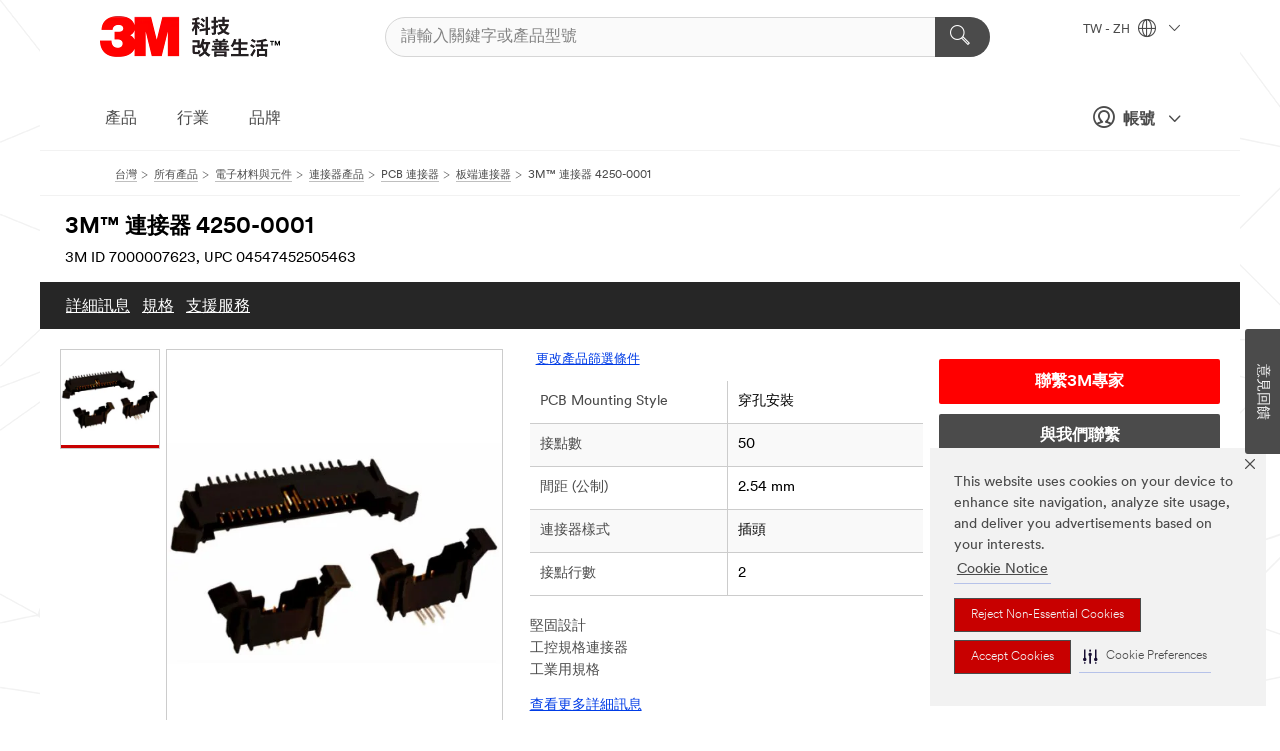

--- FILE ---
content_type: text/html; charset=UTF-8
request_url: https://www.3m.com.tw/3M/zh_TW/p/d/v000061593/
body_size: 35601
content:
<!DOCTYPE html>
<html lang="zh-TW">
 <head><meta http-equiv="X-UA-Compatible" content="IE=EDGE"><script type="text/javascript" src="https://cdn-prod.securiti.ai/consent/auto_blocking/0638aaa2-354a-44c0-a777-ea4db9f7bf8a/b45cdefa-81c1-401f-9015-db5df28780cc.js"></script><script>(function(){var s=document.createElement('script');s.src='https://cdn-prod.securiti.ai/consent/cookie-consent-sdk-loader.js';s.setAttribute('data-tenant-uuid', '0638aaa2-354a-44c0-a777-ea4db9f7bf8a');s.setAttribute('data-domain-uuid', 'b45cdefa-81c1-401f-9015-db5df28780cc');s.setAttribute('data-backend-url', 'https://app.securiti.ai');s.setAttribute('data-skip-css', 'false');s.defer=true;var parent_node=document.head || document.body;parent_node.appendChild(s);})()</script><script src="https://tags.tiqcdn.com/utag/3m/3m-gca/prod/utag.sync.js"></script><script>if (typeof utag_data == 'undefined') utag_data = {};</script><style>.MMM--site-bd .mds-wrapper p{margin:0;}.mds-wrapper .mds-titleWithText_content--body p, .mds-wrapper .mds-stackableimages_container--content p, .mds-wrapper .mds-content-cards_grid_card_body .mds-font_body p, .mds-wrapper .mds-contentCTA_content--body p, .mds-wrapper .mds-accordion_content--text>p, .mds-wrapper .mds-tabs_items--content>div>p, .mds-wrapper .mds-verticaltabs_content--text>p{margin-bottom:15px;}.MMM--site-bd .mds-wrapper .mds-margin_large--bottom{margin-bottom: 20px;}.MMM--site-bd .mds-wrapper .mds-margin_large--top{margin-top: 20px;}.MMM--site-bd .mds-wrapper ol{margin:0;}.MMM--site-bd .mds-wrapper .mds-titleWithText_content--body ol, .MMM--site-bd .mds-wrapper .mds-titleWithText_content--body ul, .MMM--site-bd .mds-wrapper .mds-stackableimages_container--content ol, .MMM--site-bd .mds-wrapper .mds-stackableimages_container--content ul, .MMM--site-bd .mds-wrapper .mds-content-cards_grid_card_body .mds-font_body ol, .MMM--site-bd .mds-wrapper .mds-content-cards_grid_card_body .mds-font_body ul, .MMM--site-bd .mds-wrapper .mds-contentCTA_content--body ol, .MMM--site-bd .mds-wrapper .mds-contentCTA_content--body ul, .MMM--site-bd .mds-wrapper .mds-accordion_content--text>ol, .MMM--site-bd .mds-wrapper .mds-accordion_content--text>ul, .MMM--site-bd .mds-wrapper .mds-tabs_items--content>div>ol, .MMM--site-bd .mds-wrapper .mds-tabs_items--content>div>ul, .MMM--site-bd .mds-wrapper .mds-verticaltabs_content--text>ol, .MMM--site-bd .mds-wrapper .mds-verticaltabs_content--text>ul{padding-left: 22px;}</style>
<title>3M™ 連接器 4250-0001 | 3M 臺灣</title>
  <meta charset="utf-8">
  <meta name="viewport" content="width=device-width, initial-scale=1.0">
<meta name="DCSext.Business" content="Transport & Electronic Bus Group">
<meta name="DCSext.CDC" content="AM">
<meta name="DCSext.Hierarchy" content="GPH12321">
<meta name="DCSext.SnapsPdp" content="3M™ 連接器 4250-0001">
<meta name="DCSext.ewcd_url" content="Z6_79L2HO02KO3O10Q639V7L0A534 | Z6_79L2HO02KO9AD0QDMNR2RIH0T5">
<meta name="DCSext.locale" content="zh_TW">
<meta name="DCSext.page" content="CORP_SNAPS_GPH_TW">
<meta name="DCSext.platform" content="FUZE">
<meta name="DCSext.site" content="CORP_SNAPS_GPH">
<meta name="Discontinued" content="false">
<meta name="Keywords" content="板端連接器 (Board End Connectors), 線對板連接器 (wire to board connector)">
<meta name="WT.cg_n" content="Product Detail Page">
<meta name="WT.dcsvid" content="">
<meta name="WT.pn_sku" content="7000007623">
<meta name="application-name" content="MMM-ext">
<meta name="baseurl" content="https://www.3m.com.tw/3M/zh_TW/p/">
<meta name="dc_coverage" content="TW">
<meta name="description" content="工業自動化設備之連接器">
<meta name="entity.categoryId" content="GPH12321">
<meta name="format-detection" content="telephone=no">
<meta name="generatedBySNAPS" content="true">
<meta http-equiv="cleartype" content="on">
<meta http-equiv="format-detection" content="telephone=no">
<meta http-equiv="imagetoolbar" content="no">
<meta name="isChild" content="true">
<meta name="isParent" content="false">
<meta name="mmm_id" content="7000007623">
<meta name="mmmsite" content="CORP_SNAPS_GPH">
<meta name="og:description" content="工業自動化設備之連接器">
<meta name="og:image" content="https://multimedia.3m.com/mws/media/1160076J/8444-21b1-rk-tp-plcc44-smt-150sn-nopost.jpg">
<meta name="og:title" content="3M™ 連接器 4250-0001">
<meta name="og:url" content="https://www.3m.com.tw/3M/zh_TW/p/dc/v000061593/">
<meta name="pageType" content="FuzeProductDetail">
<meta name="snapsWcmContent" content="[id-1]=[3de40464-418d-4089-944c-0d8e72d2216f] -- [id-2]=[30b342f2-d8ad-441a-9aed-9de4b8b358a4]">
<meta name="mmm:serp" content="https://www.3m.com.tw/3M/zh_TW/p/dc/v000061593/"/>
<link rel="canonical" href="https://www.3m.com.tw/3M/zh_TW/p/dc/v000061593/" /><!--  <PageMap><DataObject type="server"><Attribute name="node">fd-4 | WebSphere_Portal</Attribute>
<Attribute name="placeUniquename">CORP_SNAPS_GPH</Attribute>
<Attribute name="sitebreadcrumb">Z6_79L2HO02KO9AD0QDMNR2RIH0T5</Attribute>
<Attribute name="themeVersion">2025.12</Attribute>
<Attribute name="pageUniquename">CORP_SNAPS_GPH_TW</Attribute>
</DataObject>
<DataObject type="page"><Attribute name="site">Z6_79L2HO02KO3O10Q639V7L0A534 | CORP_SNAPS_GPH</Attribute>
<Attribute name="currentpage">Z6_79L2HO02KO9AD0QDMNR2RIH0T5</Attribute>
<Attribute name="currentuniquename">CORP_SNAPS_GPH_TW</Attribute>
</DataObject>
</PageMap> --><link rel="shortcut icon" type="image/ico" href="/favicon.ico" />
<link rel="apple-touch-icon-precomposed" sizes="57x57" href="/3m_theme_assets/themes/3MTheme/assets/images/unicorn/3M_Bookmark_Icon_57x57.png" />
<link rel="apple-touch-icon-precomposed" sizes="60x60" href="/3m_theme_assets/themes/3MTheme/assets/images/unicorn/3M_Bookmark_Icon_60x60.png" />
<link rel="apple-touch-icon-precomposed" sizes="72x72" href="/3m_theme_assets/themes/3MTheme/assets/images/unicorn/3M_Bookmark_Icon_72x72.png" />
<link rel="apple-touch-icon-precomposed" sizes="76x76" href="/3m_theme_assets/themes/3MTheme/assets/images/unicorn/3M_Bookmark_Icon_76x76.png" />
<link rel="apple-touch-icon-precomposed" sizes="114x114" href="/3m_theme_assets/themes/3MTheme/assets/images/unicorn/3M_Bookmark_Icon_114x114.png" />
<link rel="apple-touch-icon-precomposed" sizes="120x120" href="/3m_theme_assets/themes/3MTheme/assets/images/unicorn/3M_Bookmark_Icon_120x120.png" />
<link rel="apple-touch-icon-precomposed" sizes="144x144" href="/3m_theme_assets/themes/3MTheme/assets/images/unicorn/3M_Bookmark_Icon_144x144.png" />
<link rel="apple-touch-icon-precomposed" sizes="152x152" href="/3m_theme_assets/themes/3MTheme/assets/images/unicorn/3M_Bookmark_Icon_152x152.png" />
<link rel="apple-touch-icon-precomposed" sizes="180x180" href="/3m_theme_assets/themes/3MTheme/assets/images/unicorn/3M_Bookmark_Icon_180x180.png" />
<meta name="msapplication-TileColor" content="#ffffff" />
<meta name="msapplication-square70x70logo" content="/3m_theme_assets/themes/3MTheme/assets/images/unicorn/smalltile.png" />
<meta name="msapplication-square150x150logo" content="/3m_theme_assets/themes/3MTheme/assets/images/unicorn/mediumtile.png" />
<meta name="msapplication-wide310x150logo" content="/3m_theme_assets/themes/3MTheme/assets/images/unicorn/widetile.png" />
<meta name="msapplication-square310x310logo" content="/3m_theme_assets/themes/3MTheme/assets/images/unicorn/largetile.png" />
<link rel="alternate" hreflang="ja-JP" href="https://www.3mcompany.jp/3M/ja_JP/p/dc/v000061593/" /><link rel="alternate" hreflang="zh-TW" href="https://www.3m.com.tw/3M/zh_TW/p/dc/v000061593/" /><link rel="stylesheet" href="/3m_theme_assets/themes/3MTheme/assets/css/build/phoenix.css?v=3.183.0" />
<link rel="stylesheet" href="/3m_theme_assets/themes/3MTheme/assets/css/unicorn-icons.css?v=3.183.0" />
<link rel="stylesheet" media="print" href="/3m_theme_assets/themes/3MTheme/assets/css/build/unicorn-print.css?v=3.183.0" />
<link rel="stylesheet" href="/3m_theme_assets/static/MDS/mammoth.css?v=3.183.0" />
<link rel="stylesheet" href="/3m_theme_assets/themes/3MTheme/assets/css/build/unicorn_theme/fonts/3MCircular/fontStack_jhenghei.css" />
<!--[if IE]><![endif]-->
<!--[if (IE 8)|(IE 7)]>
<script type="text/javascript">
document.getElementById("js-main_style").setAttribute("href", "");
</script>

<![endif]-->
<!--[if lte IE 6]><![endif]-->
<script type="text/javascript" src="/3m_theme_assets/themes/3MTheme/assets/scripts/mmmSettings.js"></script><link rel="stylesheet" href="/3m_theme_assets/themes/3MTheme/assets/css/build/gsn.css" />
<link rel="stylesheet" href="/3m_theme_assets/themes/3MTheme/assets/css/static/MyAccountDropdown/MyAccountDropdown.css" />


<script>(window.BOOMR_mq=window.BOOMR_mq||[]).push(["addVar",{"rua.upush":"false","rua.cpush":"true","rua.upre":"false","rua.cpre":"true","rua.uprl":"false","rua.cprl":"false","rua.cprf":"false","rua.trans":"SJ-41580fcb-20db-440a-8e00-18053559a4ea","rua.cook":"false","rua.ims":"false","rua.ufprl":"false","rua.cfprl":"true","rua.isuxp":"false","rua.texp":"norulematch","rua.ceh":"false","rua.ueh":"false","rua.ieh.st":"0"}]);</script>
                              <script>!function(e){var n="https://s.go-mpulse.net/boomerang/";if("False"=="True")e.BOOMR_config=e.BOOMR_config||{},e.BOOMR_config.PageParams=e.BOOMR_config.PageParams||{},e.BOOMR_config.PageParams.pci=!0,n="https://s2.go-mpulse.net/boomerang/";if(window.BOOMR_API_key="UWRYR-C88R8-XEZDS-AZ97P-LXP2F",function(){function e(){if(!o){var e=document.createElement("script");e.id="boomr-scr-as",e.src=window.BOOMR.url,e.async=!0,i.parentNode.appendChild(e),o=!0}}function t(e){o=!0;var n,t,a,r,d=document,O=window;if(window.BOOMR.snippetMethod=e?"if":"i",t=function(e,n){var t=d.createElement("script");t.id=n||"boomr-if-as",t.src=window.BOOMR.url,BOOMR_lstart=(new Date).getTime(),e=e||d.body,e.appendChild(t)},!window.addEventListener&&window.attachEvent&&navigator.userAgent.match(/MSIE [67]\./))return window.BOOMR.snippetMethod="s",void t(i.parentNode,"boomr-async");a=document.createElement("IFRAME"),a.src="about:blank",a.title="",a.role="presentation",a.loading="eager",r=(a.frameElement||a).style,r.width=0,r.height=0,r.border=0,r.display="none",i.parentNode.appendChild(a);try{O=a.contentWindow,d=O.document.open()}catch(_){n=document.domain,a.src="javascript:var d=document.open();d.domain='"+n+"';void(0);",O=a.contentWindow,d=O.document.open()}if(n)d._boomrl=function(){this.domain=n,t()},d.write("<bo"+"dy onload='document._boomrl();'>");else if(O._boomrl=function(){t()},O.addEventListener)O.addEventListener("load",O._boomrl,!1);else if(O.attachEvent)O.attachEvent("onload",O._boomrl);d.close()}function a(e){window.BOOMR_onload=e&&e.timeStamp||(new Date).getTime()}if(!window.BOOMR||!window.BOOMR.version&&!window.BOOMR.snippetExecuted){window.BOOMR=window.BOOMR||{},window.BOOMR.snippetStart=(new Date).getTime(),window.BOOMR.snippetExecuted=!0,window.BOOMR.snippetVersion=12,window.BOOMR.url=n+"UWRYR-C88R8-XEZDS-AZ97P-LXP2F";var i=document.currentScript||document.getElementsByTagName("script")[0],o=!1,r=document.createElement("link");if(r.relList&&"function"==typeof r.relList.supports&&r.relList.supports("preload")&&"as"in r)window.BOOMR.snippetMethod="p",r.href=window.BOOMR.url,r.rel="preload",r.as="script",r.addEventListener("load",e),r.addEventListener("error",function(){t(!0)}),setTimeout(function(){if(!o)t(!0)},3e3),BOOMR_lstart=(new Date).getTime(),i.parentNode.appendChild(r);else t(!1);if(window.addEventListener)window.addEventListener("load",a,!1);else if(window.attachEvent)window.attachEvent("onload",a)}}(),"".length>0)if(e&&"performance"in e&&e.performance&&"function"==typeof e.performance.setResourceTimingBufferSize)e.performance.setResourceTimingBufferSize();!function(){if(BOOMR=e.BOOMR||{},BOOMR.plugins=BOOMR.plugins||{},!BOOMR.plugins.AK){var n="true"=="true"?1:0,t="",a="cj32jaqxhuqq62lquwqa-f-66bad0219-clientnsv4-s.akamaihd.net",i="false"=="true"?2:1,o={"ak.v":"39","ak.cp":"832420","ak.ai":parseInt("281472",10),"ak.ol":"0","ak.cr":10,"ak.ipv":4,"ak.proto":"h2","ak.rid":"30f83aad","ak.r":45721,"ak.a2":n,"ak.m":"dscx","ak.n":"essl","ak.bpcip":"18.119.164.0","ak.cport":36080,"ak.gh":"23.33.25.7","ak.quicv":"","ak.tlsv":"tls1.3","ak.0rtt":"","ak.0rtt.ed":"","ak.csrc":"-","ak.acc":"","ak.t":"1768990112","ak.ak":"hOBiQwZUYzCg5VSAfCLimQ==F2jL4/AbzwjRoEe46aGG5MBSBWgvRD3kVffu8gQODL2S/AZdKvYNRB5eI25lhboJp46y+URIsrTfZGlQV6RqGokqe7s/wfLzDFbGKrG9x1PiAxI/ClMTXDJjqrYRD8qxj/WC6XA4cWtaZQHD6frxIPjemfFPW95IFfnV7DSj6f+zFenDZg8lXLXUZRVqDseQywkyd9t3h5HbYFIjWESVcb4ffeqhGD3rkp5QpWkNRZyqJ/HMx5f9DlHzRsONvBBCblTqMTw33Q7t+fiE+nlMY2KaslG+gVW3viRTFlIlNUMdEOSXqB39AjATnWLuNRcDxhlwVAfEQstMuejgVuEW8eLGXl0C9PLOcsVZRX1Vq9212azdrc8LRl7BnQhhkTq8Kzf615BBoEMT54l9AeOVM38mMSvD3Zn+ECcMGerldXc=","ak.pv":"279","ak.dpoabenc":"","ak.tf":i};if(""!==t)o["ak.ruds"]=t;var r={i:!1,av:function(n){var t="http.initiator";if(n&&(!n[t]||"spa_hard"===n[t]))o["ak.feo"]=void 0!==e.aFeoApplied?1:0,BOOMR.addVar(o)},rv:function(){var e=["ak.bpcip","ak.cport","ak.cr","ak.csrc","ak.gh","ak.ipv","ak.m","ak.n","ak.ol","ak.proto","ak.quicv","ak.tlsv","ak.0rtt","ak.0rtt.ed","ak.r","ak.acc","ak.t","ak.tf"];BOOMR.removeVar(e)}};BOOMR.plugins.AK={akVars:o,akDNSPreFetchDomain:a,init:function(){if(!r.i){var e=BOOMR.subscribe;e("before_beacon",r.av,null,null),e("onbeacon",r.rv,null,null),r.i=!0}return this},is_complete:function(){return!0}}}}()}(window);</script></head>
<body class="MMM--bodyContain MMM--body_1440"><div class="MMM--skipMenu" id="top"><ul class="MMM--skipList"><li><a href="#js-gsnMenu">前往 TW 網站導覽</a></li><li><a href="#ssnMenu">前往 CORP_SNAPS_GPH 網站導覽</a></li><li><a href="#pageContent">開始瀏覽網站</a></li><li><a href="#js-searchBar">開始搜尋</a></li><li><a href="#help--links">前往企業聯絡資訊頁面</a></li><li><a href="/3M/zh_TW/company-tw/site-map/">前往網站地圖</a></li></ul>
</div>

    <div id="js-bodyWrapper" class="MMM--themeWrapper">
        <div class="m-dropdown-list_overlay"></div>
    <nav class="m-nav">      
      <div class="is-header_container h-fitWidth m-header_container">
        <div class="m-header">          
          <a href="/3M/zh_TW/company-tw/" aria-label="3M Logo - Opens in a new window" class="is-3MLogo m-header_logo l-smallMarginRight h-linkNoUnderline l-centerVertically" title="3M in 台灣">
            <img class="h-onDesktop m-header_logoImg" src="/3m_theme_assets/themes/3MTheme/assets/images/unicorn/Logo-zh.png" alt="3M Logo" />
            <img class="h-notOnDesktop l-img" src="/3m_theme_assets/themes/3MTheme/assets/images/unicorn/Logo_mobile.png" alt="3M Logo" />
          </a>                          

          

<div class="m-header_search l-smallMarginRight">
  <form class="h-fitHeight" id="typeahead-root" action="/3M/zh_TW/p/">
    <input id="js-searchBar" class="m-header_searchbar h-fitWidth h-fitHeight l-centerVertically is-searchbar" name="Ntt" type="search" placeholder="請輸入關鍵字或產品型號" aria-label="請輸入關鍵字或產品型號">
    <button class="m-header_searchbutton" type="submit" value="搜尋" aria-label="請輸入關鍵字或產品型號">
      <i class="MMM--icn MMM--icn_search color--white"></i>
    </button>
  </form>
</div>


          <div style="display: inline-block" class="h-notOnDesktop">
            <div class="m-header_menu l-centerVertically h-notOnDesktop">
              <a href="#" class="h-linkNoUnderline link--dark is-header_menuLink is-collapsed m-header_menuLink" aria-haspopup="true" aria-controls="navOptions" aria-label="打開選單" data-openlabel="打開選單" data-closelabel="關閉">
                <i class="MMM--icn MMM--icn_hamburgerMenu is-header_menuIcon m-header_menuIcn"></i>
              </a>
              <i class="MMM--icn MMM--icn_close link--dark m-header_hiddenIcn m-header_menuIcn"></i>
            </div>
          </div>
          <div class="m-header--fix"></div>
        </div>
                
        
        <div class="m-header-madbar h-notOnDesktop">
          <div class="MAD-Bar">
            <div class="m-account mad-section">
              
              <a href="#" role="button" class="m-btn m-btn--free font--size m-navbar_loginBtn m-navbar_profileBtn link--dark is-header_madSI is-closed is-signInToggle" target="_self">
                <i class="MMM--icn MMM--icn_userHollow large-icn"></i>
                帳號
                <i class="MMM--icn MMM--icn_down_arrow mad-barSI-arrow"></i>
              </a>
              
            </div>
          </div>
        </div>
                
        <div class="m-header_overlay"></div>
        
        <!-- Profile Management Pop-Up -->
              <div class="m-navbar m-navbar-noStyle">
               <div class=" is-signInPopUp h-hidden">
                <div class="m-navbar_signInPopup font--standard mad-menu-container" aria-modal="true">                           
                  
                  <div class="signIn-linkBox">
                    <a href="https://order.3m.com/store/bComTaiwanSite/zh_TW/login">登入3M電子商務平台bCom</a>
                  </div>
                </div> 
               </div> 
              </div>            
            

        <div class="is-dropdown h-hidden m-navbar_container">
          <div class="m-navbar_overlay h-fitHeight h-notOnMobile is-overlay h-notOnDesktop"></div>
          <div class="m-navbar">
            <div class="m-navbar_level-1 js-navbar_level-1">

              
	          <div class="m-navbar_login m-navbar_loginProfile h-notOnMobile h-notOnTablet h-onDesktop">
              <div class="mad-section">
                <a href="#" class="m-btn m-btn--free font--size m-navbar_loginBtn m-navbar_signInBtn link--dark is-signInToggle is-header_madDesktopSI">
                  <i class="MMM--icn MMM--icn_userHollow l-centerVertically large-icn" style="padding-left: 10px; font-weight: bold;"></i>
                  帳號
                  <i class="MMM--icn mad-barSI-arrow MMM--icn_down_arrow" style="padding-left: 10px; font-size: 11px;"></i>
                </a>
              </div>
            </div>
 
              <div class="m-navbar_localization l-centerVertically">
                <a href="#" class="link--dark l-centerVertically is-localeToggle">TW - ZH
                  <i class="MMM--icn MMM--icn_localizationGlobe l-centerVertically m-navbar_localGlobe" style="padding-left: 5px;"></i>
                  <i class="MMM--icn MMM--icn_down_arrow h-onDesktop" style="padding-left: 10px; font-size: 11px;"></i></a>
              </div>
              <div id="js-gsnMenu" class="m-navbar_nav">

                
<ul id="navOptions" role="menubar">
<li class="m-navbar_listItem">
        <a href="#" id="navbar_link-products" class="is-navbar_link m-navbar_link" aria-haspopup="true" aria-expanded="false">產品</a>
      </li><li class="m-navbar_listItem">
        <a href="#" id="navbar_link-industries" class="is-navbar_link m-navbar_link" aria-haspopup="true" aria-expanded="false">行業</a>
      </li><li class="m-navbar_listItem">
        <a href="#" id="navbar_link-brands" class="is-navbar_link m-navbar_link" aria-haspopup="true" aria-expanded="false">品牌</a>
      </li>
</ul>
<div class="m-navbar_localOverlay is-localePopUp h-hidden">
  <div class="m-navbar_localPopup m-navbar_popup font--standard" aria-modal="true" role="dialog" aria-label="language switcher dialog">
    <button
      class="m-navbar-localClose m-btn--close color--silver is-close h-notOnDesktop"
      aria-label="關閉"><i class="MMM--icn MMM--icn_close"></i></button>
    <div class="font--standard m-navbar_popupTitle">3M in 台灣</div>
    <form>
      <div class="font--standard m-navbar_popupOptions"><input type="radio" name="locale" value="https://www.3m.com.tw/3M/zh_TW/p/dc/v000061593/" id="locale-tw-zh" class="m-radioInput" checked>
      	    <label class="m-radioInput_label" for="locale-tw-zh">中文 - ZH</label><br></div>
      <a href="https://www.3m.com/3M/en_US/select-location/" aria-label="Change 3M Location" class="link">Change 3M Location</a>
      <button type="submit" value="提交" class="m-btn m-btn--red m-navbar_localeSave is-saveLocale">儲存</button>
    </form>
  </div>
  <div class="m-overlay h-onDesktop is-close"></div>
</div>
              </div>
            </div>

            <div class="m-dropdown-list js-navbar_level-2">

              <!-- Dropdown Lists Header -->
<div class="m-dropdown-list_header">
  <button class="m-dropdown-list_backBtn js-dropdown-list_backBtn">
    <i class="MMM--icn MMM--icn_lt2"></i>
  </button>
  <div class="m-dropdown-list_title">
<label id="dropdown-list_products-title">產品</label>
      <label id="dropdown-list_industries-title">行業</label>
      <label id="dropdown-list_brands-title">品牌</label>
      
  </div>
</div><!-- End of the dropdown list header --><ul id="products-list" class="l-dropdown-list_container" role="menu" aria-hidden="true"><li class="l-dropdown-list" role="menuitem">
      <a href="/3M/zh_TW/p/c/abrasives/" aria-label="研磨產品" class="isInside MMM--basicLink">
        研磨產品
      </a>
    </li><li class="l-dropdown-list" role="menuitem">
      <a href="/3M/zh_TW/p/c/adhesives/" aria-label="膠水與接著劑" class="isInside MMM--basicLink">
        膠水與接著劑
      </a>
    </li><li class="l-dropdown-list" role="menuitem">
      <a href="/3M/zh_TW/p/c/advanced-materials/" aria-label="先進材料" class="isInside MMM--basicLink">
        先進材料
      </a>
    </li><li class="l-dropdown-list" role="menuitem">
      <a href="/3M/zh_TW/p/c/automotive-parts-hardware/" aria-label="汽車用品" class="isInside MMM--basicLink">
        汽車用品
      </a>
    </li><li class="l-dropdown-list" role="menuitem">
      <a href="/3M/zh_TW/p/c/building-materials/" aria-label="建築材料" class="isInside MMM--basicLink">
        建築材料
      </a>
    </li><li class="l-dropdown-list" role="menuitem">
      <a href="/3M/zh_TW/p/c/cleaning-supplies/" aria-label="清潔用品" class="isInside MMM--basicLink">
        清潔用品
      </a>
    </li><li class="l-dropdown-list" role="menuitem">
      <a href="/3M/zh_TW/p/c/coatings/" aria-label="塗料" class="isInside MMM--basicLink">
        塗料
      </a>
    </li><li class="l-dropdown-list" role="menuitem">
      <a href="/3M/zh_TW/p/c/compounds-polishes/" aria-label="拋光膏與拋光劑" class="isInside MMM--basicLink">
        拋光膏與拋光劑
      </a>
    </li><li class="l-dropdown-list" role="menuitem">
      <a href="/3M/zh_TW/p/c/dental-orthodontics/" aria-label="口腔保健" class="isInside MMM--basicLink">
        口腔保健
      </a>
    </li><li class="l-dropdown-list" role="menuitem">
      <a href="/3M/zh_TW/p/c/electrical/" aria-label="電氣產品" class="isInside MMM--basicLink">
        電氣產品
      </a>
    </li><li class="l-dropdown-list" role="menuitem">
      <a href="/3M/zh_TW/p/c/electronics-components/" aria-label="電子元件" class="isInside MMM--basicLink">
        電子元件
      </a>
    </li><li class="l-dropdown-list" role="menuitem">
      <a href="/3M/zh_TW/p/c/films-sheeting/" aria-label="薄膜產品" class="isInside MMM--basicLink">
        薄膜產品
      </a>
    </li><li class="l-dropdown-list" role="menuitem">
      <a href="/3M/zh_TW/p/c/filtration-separation/" aria-label="過濾產品" class="isInside MMM--basicLink">
        過濾產品
      </a>
    </li><li class="l-dropdown-list" role="menuitem">
      <a href="/3M/zh_TW/p/c/home/" aria-label="居家生活" class="isInside MMM--basicLink">
        居家生活
      </a>
    </li><li class="l-dropdown-list" role="menuitem">
      <a href="/3M/zh_TW/p/c/insulation/" aria-label="阻隔材料" class="isInside MMM--basicLink">
        阻隔材料
      </a>
    </li><li class="l-dropdown-list" role="menuitem">
      <a href="/3M/zh_TW/p/c/labels/" aria-label="標籤" class="isInside MMM--basicLink">
        標籤
      </a>
    </li><li class="l-dropdown-list" role="menuitem">
      <a href="/3M/zh_TW/p/c/lab-supplies-testing/" aria-label="實驗室用品與檢測工具" class="isInside MMM--basicLink">
        實驗室用品與檢測工具
      </a>
    </li><li class="l-dropdown-list" role="menuitem">
      <a href="/3M/zh_TW/p/c/lubricants/" aria-label="潤滑油" class="isInside MMM--basicLink">
        潤滑油
      </a>
    </li><li class="l-dropdown-list" role="menuitem">
      <a href="/3M/zh_TW/p/c/medical/" aria-label="醫療保健" class="isInside MMM--basicLink">
        醫療保健
      </a>
    </li><li class="l-dropdown-list" role="menuitem">
      <a href="/3M/zh_TW/p/c/office-supplies/" aria-label="居家生活與辦公室用品" class="isInside MMM--basicLink">
        居家生活與辦公室用品
      </a>
    </li><li class="l-dropdown-list" role="menuitem">
      <a href="/3M/zh_TW/p/c/ppe/" aria-label="個人防護具產品" class="isInside MMM--basicLink">
        個人防護具產品
      </a>
    </li><li class="l-dropdown-list" role="menuitem">
      <a href="/3M/zh_TW/p/c/signage-marking/" aria-label="標識與標記" class="isInside MMM--basicLink">
        標識與標記
      </a>
    </li><li class="l-dropdown-list" role="menuitem">
      <a href="/3M/zh_TW/p/c/tapes/" aria-label="膠帶" class="isInside MMM--basicLink">
        膠帶
      </a>
    </li><li class="l-dropdown-list" role="menuitem">
      <a href="/3M/zh_TW/p/c/tools-equipment/" aria-label="工具與設備" class="isInside MMM--basicLink">
        工具與設備
      </a>
    </li><li class="l-dropdown-list_last-item" role="menuitem"><a class="l-dropdown-list_view-all-products" href="/3M/zh_TW/p/">查看所有3M產品</a>     
      <button class="m-btn js-backtoTopBtn">
        <i class="MMM--icn MMM--icn_arrowUp"></i>
      </button>
    </li></ul>
<ul id="industries-list" class="l-dropdown-list_container" role="menu" aria-hidden="true"><li class="l-dropdown-list" role="menuitem">
      <a href="/3M/zh_TW/automotive-tw/" aria-label="汽車產業" class="MMM--basicLink">
        汽車產業
      </a>
    </li><li class="l-dropdown-list" role="menuitem">
      <a href="/3M/zh_TW/commercial-solutions-tw/" aria-label="商用解決方案" class="MMM--basicLink">
        商用解決方案
      </a>
    </li><li class="l-dropdown-list" role="menuitem">
      <a href="/3M/zh_TW/consumer-tw/" aria-label="消費性產品" class="MMM--basicLink">
        消費性產品
      </a>
    </li><li class="l-dropdown-list" role="menuitem">
      <a href="/3M/zh_TW/design-construction-tw/" aria-label="設計與建築營造" class="MMM--basicLink">
        設計與建築營造
      </a>
    </li><li class="l-dropdown-list" role="menuitem">
      <a href="/3M/zh_TW/electronics-tw/" aria-label="電子材料" class="MMM--basicLink">
        電子材料
      </a>
    </li><li class="l-dropdown-list" role="menuitem">
      <a href="/3M/zh_TW/energy-tw/" aria-label="電力能源" class="MMM--basicLink">
        電力能源
      </a>
    </li><li class="l-dropdown-list" role="menuitem">
      <a href="/3M/zh_TW/manufacturing-tw/" aria-label="生產製造" class="MMM--basicLink">
        生產製造
      </a>
    </li><li class="l-dropdown-list" role="menuitem">
      <a href="/3M/zh_TW/safety-tw/" aria-label="安全防護" class="MMM--basicLink">
        安全防護
      </a>
    </li><li class="l-dropdown-list" role="menuitem">
      <a href="/3M/zh_TW/transportation-tw/" aria-label="交通運輸" class="MMM--basicLink">
        交通運輸
      </a>
    </li><div class="l-dropdown-list_industries-image">
      <img class="img img_stretch mix-MMM--img_fancy" src="https://multimedia.3m.com/mws/media/1812021O/industry-feature-image.png" alt="一名汽車裝配廠的員工正在檢視汽車組裝產線的狀況">
      <p>3M持續探索並為眾多產業提供創新的解決方案，幫助解決世界各地的問題。</p>
    </div></ul>
<ul id="brands-list" class="l-dropdown-list_container" role="menu" aria-hidden="true"><li class="l-dropdown-list l-dropdown-list_brands" role="menuitem">  
      <div class="l-dropdown-logo_container">
        <div class="l-dropdown-logo_sprite">
          <img src="https://multimedia.3m.com/mws/media/1815182O/littmann-brand-logo.png" alt="3M™ Littmann® 聽診器">
        </div>
        <label class="l-dropdown-logo_label">3M™ Littmann® 聽診器</label>
      </div>  
      <div class="l-dropdown-links_container"><a class="m-btn m-btn--red m-btn--fullWidth" href="/3M/zh_TW/p/c/b/littmann/" aria-label="3M™ Littmann® 聽診器產品" >產品</a>
      </div>
    </li><li class="l-dropdown-list l-dropdown-list_brands" role="menuitem">  
      <div class="l-dropdown-logo_container">
        <div class="l-dropdown-logo_sprite">
          <img src="https://multimedia.3m.com/mws/media/1815179O/command-brand-logo.png" alt="Command™ 無痕™">
        </div>
        <label class="l-dropdown-logo_label">Command™ 無痕™</label>
      </div>  
      <div class="l-dropdown-links_container"><a class="m-btn m-btn--red m-btn--fullWidth" href="/3M/zh_TW/p/c/b/command/" aria-label="Command™ 無痕™ 產品" >產品</a><a href="https://www.command.com.tw/3M/zh_TW/command-tw/" class="m-btn m-btn--light m-btn--fullWidth" aria-label="Command™ 無痕™ 品牌網站">品牌網站<i class="MMM--icn MMM--icn_arrowJump"></i></a>
      </div>
    </li><li class="l-dropdown-list l-dropdown-list_brands" role="menuitem">  
      <div class="l-dropdown-logo_container">
        <div class="l-dropdown-logo_sprite">
          <img src="https://multimedia.3m.com/mws/media/1815181O/futuro-brand-logo.png" alt="FUTURO™ 護多樂™">
        </div>
        <label class="l-dropdown-logo_label">FUTURO™ 護多樂™</label>
      </div>  
      <div class="l-dropdown-links_container"><a class="m-btn m-btn--red m-btn--fullWidth" href="/3M/zh_TW/p/c/b/futuro/" aria-label="FUTURO™ 護多樂™ 產品" >產品</a><a href="https://www.futuro.com.tw/3M/zh_TW/futuro-tw/" class="m-btn m-btn--light m-btn--fullWidth" aria-label="FUTURO™ 護多樂™ 品牌網站">品牌網站<i class="MMM--icn MMM--icn_arrowJump"></i></a>
      </div>
    </li><li class="l-dropdown-list l-dropdown-list_brands" role="menuitem">  
      <div class="l-dropdown-logo_container">
        <div class="l-dropdown-logo_sprite">
          <img src="https://multimedia.3m.com/mws/media/1815180O/filtrete-brand-logo.png" alt="Filtrete™">
        </div>
        <label class="l-dropdown-logo_label">Filtrete™</label>
      </div>  
      <div class="l-dropdown-links_container"><a class="m-btn m-btn--red m-btn--fullWidth" href="https://www.filtrete.com.tw/3M/zh_TW/p/" aria-label="Filtrete™ 產品" >產品</a><a href="https://www.filtrete.com.tw/3M/zh_TW/filtrete-tw/" class="m-btn m-btn--light m-btn--fullWidth" aria-label="Filterete™ 品牌网站">品牌網站<i class="MMM--icn MMM--icn_arrowJump"></i></a>
      </div>
    </li><li class="l-dropdown-list l-dropdown-list_brands" role="menuitem">  
      <div class="l-dropdown-logo_container">
        <div class="l-dropdown-logo_sprite">
          <img src="https://multimedia.3m.com/mws/media/1815183O/nexcare-brand-logo.png" alt="Nexcare™">
        </div>
        <label class="l-dropdown-logo_label">Nexcare™</label>
      </div>  
      <div class="l-dropdown-links_container"><a class="m-btn m-btn--red m-btn--fullWidth" href="/3M/zh_TW/p/c/b/nexcare/" aria-label="Nexcare™ 產品" >產品</a><a href="https://www.nexcare.com.tw/3M/zh_TW/nexcare-tw/" class="m-btn m-btn--light m-btn--fullWidth" aria-label="Nexcare™ 品牌網站">品牌網站<i class="MMM--icn MMM--icn_arrowJump"></i></a>
      </div>
    </li><li class="l-dropdown-list l-dropdown-list_brands" role="menuitem">  
      <div class="l-dropdown-logo_container">
        <div class="l-dropdown-logo_sprite">
          <img src="https://multimedia.3m.com/mws/media/1815184O/post-it-brand-logo.png" alt="Post-it® 利貼®">
        </div>
        <label class="l-dropdown-logo_label">Post-it® 利貼®</label>
      </div>  
      <div class="l-dropdown-links_container"><a class="m-btn m-btn--red m-btn--fullWidth" href="/3M/zh_TW/p/c/b/post-it/" aria-label="Post-it® 利貼® 產品" >產品</a><a href="https://www.post-it.com.tw/3M/zh_TW/post-it-tw/" class="m-btn m-btn--light m-btn--fullWidth" aria-label="Post-it® 利貼® 品牌網站">品牌網站<i class="MMM--icn MMM--icn_arrowJump"></i></a>
      </div>
    </li><li class="l-dropdown-list l-dropdown-list_brands" role="menuitem">  
      <div class="l-dropdown-logo_container">
        <div class="l-dropdown-logo_sprite">
          <img src="https://multimedia.3m.com/mws/media/1815186O/scotch-brite-brand-logo.png" alt="Scotch-Brite™ 百利™">
        </div>
        <label class="l-dropdown-logo_label">Scotch-Brite™ 百利™</label>
      </div>  
      <div class="l-dropdown-links_container"><a class="m-btn m-btn--red m-btn--fullWidth" href="/3M/zh_TW/p/c/b/scotch-brite/" aria-label="Scotch-Brite™ 百利™ 產品" >產品</a><a href="https://www.scotch-brite.com.tw/3M/zh_TW/scotch-brite-tw/" class="m-btn m-btn--light m-btn--fullWidth" aria-label="Scotch-Brite™ 百利™ 品牌網站">品牌網站<i class="MMM--icn MMM--icn_arrowJump"></i></a>
      </div>
    </li><li class="l-dropdown-list l-dropdown-list_brands" role="menuitem">  
      <div class="l-dropdown-logo_container">
        <div class="l-dropdown-logo_sprite">
          <img src="https://multimedia.3m.com/mws/media/1815185O/scotch-brand-brand-logo.png" alt="Scotch® 思高®">
        </div>
        <label class="l-dropdown-logo_label">Scotch® 思高®</label>
      </div>  
      <div class="l-dropdown-links_container"><a class="m-btn m-btn--red m-btn--fullWidth" href="/3M/zh_TW/p/c/b/scotch/" aria-label="Scotch® 產品" >產品</a><a href="https://www.scotch.com.tw/3M/zh_TW/scotch-brand-tw/" class="m-btn m-btn--light m-btn--fullWidth" aria-label="Scotch® 品牌網站">品牌網站<i class="MMM--icn MMM--icn_arrowJump"></i></a>
      </div>
    </li>  
  <li class="l-dropdown-list_viewbrands"></li>
</ul>

            </div>            
          </div>
        </div>
      </div>
    </nav>
    <div class="m-navbar_profileOverlay is-profileToggle is-close h-hidden"></div>
    <div class="m-navbar_signInOverlay m-overlay is-signInToggle is-close h-hidden"></div>
<div class="MMM--site-bd">
  <div class="MMM--grids" id="pageContent">
  <div class="MMM--siteNav">
  <div class="MMM--breadcrumbs_theme">
  <ol class="MMM--breadcrumbs-list" itemscope itemtype="https://schema.org/BreadcrumbList"><li itemprop="itemListElement" itemscope itemtype="https://schema.org/ListItem"><a href="/3M/zh_TW/company-tw/" itemprop="item"><span itemprop="name">台灣</span></a><i class="MMM--icn MMM--icn_breadcrumb"></i>
          <meta itemprop="position" content="1" /></li><li itemprop="itemListElement" itemscope itemtype="https://schema.org/ListItem"><a href="/3M/zh_TW/p/" itemprop="item"><span itemprop="name">所有產品</span></a><i class="MMM--icn MMM--icn_breadcrumb"></i>
          <meta itemprop="position" content="2" /></li><li itemprop="itemListElement" itemscope itemtype="https://schema.org/ListItem"><a href="https://www.3m.com.tw/3M/zh_TW/p/c/electronics-components/" itemprop="item"><span itemprop="name">電子材料與元件</span></a><i class="MMM--icn MMM--icn_breadcrumb"></i>
          <meta itemprop="position" content="3" /></li><li itemprop="itemListElement" itemscope itemtype="https://schema.org/ListItem"><a href="https://www.3m.com.tw/3M/zh_TW/p/c/electronics-components/interconnect-products/" itemprop="item"><span itemprop="name">連接器產品</span></a><i class="MMM--icn MMM--icn_breadcrumb"></i>
          <meta itemprop="position" content="4" /></li><li itemprop="itemListElement" itemscope itemtype="https://schema.org/ListItem"><a href="https://www.3m.com.tw/3M/zh_TW/p/c/electronics-components/interconnect-products/pcb-connectors/" itemprop="item"><span itemprop="name">PCB 連接器</span></a><i class="MMM--icn MMM--icn_breadcrumb"></i>
          <meta itemprop="position" content="5" /></li><li itemprop="itemListElement" itemscope itemtype="https://schema.org/ListItem"><a href="https://www.3m.com.tw/3M/zh_TW/p/c/electronics-components/interconnect-products/pcb-connectors/boardmount/" itemprop="item"><span itemprop="name">板端連接器</span></a><i class="MMM--icn MMM--icn_breadcrumb"></i>
          <meta itemprop="position" content="6" /></li><li itemprop="itemListElement" itemscope itemtype="https://schema.org/ListItem"><span itemprop="name">3M™ 連接器 4250-0001</span><link itemprop="url" href="#"><meta itemprop="position" content="7" /></li></ol>
  
</div>

        </div><div class="hiddenWidgetsDiv">
	<!-- widgets in this container are hidden in the UI by default -->
	<div class='component-container ibmDndRow hiddenWidgetsContainer id-Z7_79L2HO02KO9AD0QDMNR2RIH032' name='ibmHiddenWidgets' ></div><div style="clear:both"></div>
</div>

<div class="MMM--grids">
  <div class='component-container MMM--grids-col_single MMM--grids-col ibmDndColumn id-Z7_79L2HO02KO9AD0QDMNR2RIH036' name='ibmMainContainer' ><div class='component-control id-Z7_79L2HO02KO9AD0QDMNR2RI9HH0' ><span id="Z7_79L2HO02KO9AD0QDMNR2RI9HH0"></span><html><head><meta name="viewport" content="width=device-width"/><script>window.__INITIAL_DATA = {"isParent":false,"productDetails":{"hasMoreOptions":false,"imageUrl":"https://multimedia.3m.com/mws/media/1160076J/8444-21b1-rk-tp-plcc44-smt-150sn-nopost.jpg","altText":"3M™ N2510-6003 RB, Wannenstiftstecker","name":"3M™ 連接器 4250-0001","stockNumber":"7000007623","originalMmmid":"7000007623","previousStockNumber":"JE150343315","upc":"04547452505463","shortDescription":"工業自動化設備之連接器","divisionName":"Transport & Electronic Bus Group","divisionCode":"AM","childrenUpc":["54547452505468"],"categoryId":"GPH12321","industryId":"","canonical":"https://www.3m.com.tw/3M/zh_TW/p/dc/v000061593/","discontinued":false},"benefits":["堅固設計","工控規格連接器","工業用規格","抗震設計"],"classificationAttributes":[{"label":"Current Rating","identifier":"gs17s51yl8","values":["1 "],"assignment":"techspec"},{"label":"PCB Mounting Style","identifier":"attrh582","values":["穿孔安裝"],"assignment":"techspec"},{"label":"品牌","identifier":"brand0","values":["3M™"]},{"label":"應用領域","identifier":"6xxzw31vvz","values":["線對板連接"],"assignment":"techspec"},{"label":"接點基材","identifier":"gs7df0h8h5","values":["銅合金"],"assignment":"techspec"},{"label":"接點數","identifier":"gst07prtfr","values":["50 "],"assignment":"techspec"},{"label":"接點行數","identifier":"gs6cy7wbkm","values":["2 "],"assignment":"techspec"},{"label":"最低工作溫度(攝氏)","identifier":"attrg211","values":["-55 °C"],"assignment":"techspec"},{"label":"最高工作溫度 (攝氏)","identifier":"165tm02q5j","values":["105 °C"],"assignment":"techspec"},{"label":"絕緣顏色","identifier":"gs1439mztp","values":["灰色"],"assignment":"techspec"},{"label":"連接器樣式","identifier":"fxp0b2lhnz","values":["插頭"],"assignment":"techspec"},{"label":"配接端子表面厚度（公制）","identifier":"attrh944","values":[">0.2 µm"],"assignment":"techspec"},{"label":"間距 (公制)","identifier":"attrh382","values":["2.54 mm"],"assignment":"techspec_dimensions"}],"breadCrumb":[{"value":"所有產品","removeUrl":"https://www.3m.com.tw/3M/zh_TW/p/","gphId":"GPH19999"},{"value":"電子材料與元件","removeUrl":"https://www.3m.com.tw/3M/zh_TW/p/c/electronics-components/","gphId":"GPH11374"},{"value":"連接器產品","removeUrl":"https://www.3m.com.tw/3M/zh_TW/p/c/electronics-components/interconnect-products/","gphId":"GPH20390"},{"value":"PCB 連接器","removeUrl":"https://www.3m.com.tw/3M/zh_TW/p/c/electronics-components/interconnect-products/pcb-connectors/","gphId":"GPH10933"},{"value":"板端連接器","removeUrl":"https://www.3m.com.tw/3M/zh_TW/p/c/electronics-components/interconnect-products/pcb-connectors/boardmount/","gphId":"GPH12321"},{"value":"3M™ 連接器 4250-0001"}],"media":[{"url":"https://multimedia.3m.com/mws/media/1160076J/8444-21b1-rk-tp-plcc44-smt-150sn-nopost.jpg","altText":"3M™ N2510-6003 RB, Wannenstiftstecker","usageCode":"main_image"}],"mediaMore":false,"moreOptions":{"baseId":"B5005121023","terminalCategory":"GPH12321","options":[{"label":"接點數","identifier":"gst07prtfr","values":[{"value":"10","uom":"","api":"https://www.3m.com.tw/snaps2/api/pdp/productOptions/https/www.3m.com.tw/3M/zh_TW/p/?terminalCategory=GPH12321&baseId=B5005121023&gst07prtfr=10~","selected":false},{"value":"20","uom":"","api":"https://www.3m.com.tw/snaps2/api/pdp/productOptions/https/www.3m.com.tw/3M/zh_TW/p/?terminalCategory=GPH12321&baseId=B5005121023&gst07prtfr=20~","selected":false},{"value":"26","uom":"","api":"https://www.3m.com.tw/snaps2/api/pdp/productOptions/https/www.3m.com.tw/3M/zh_TW/p/?terminalCategory=GPH12321&baseId=B5005121023&gst07prtfr=26~","selected":false},{"value":"34","uom":"","api":"https://www.3m.com.tw/snaps2/api/pdp/productOptions/https/www.3m.com.tw/3M/zh_TW/p/?terminalCategory=GPH12321&baseId=B5005121023&gst07prtfr=34~","selected":false},{"value":"50","uom":"","api":"https://www.3m.com.tw/snaps2/api/pdp/productOptions/https/www.3m.com.tw/3M/zh_TW/p/?terminalCategory=GPH12321&baseId=B5005121023&gst07prtfr=50~","selected":false}]},{"label":"間距 (公制)","identifier":"attrh382","values":[{"value":"2.54","uom":"mm","api":"https://www.3m.com.tw/snaps2/api/pdp/productOptions/https/www.3m.com.tw/3M/zh_TW/p/?terminalCategory=GPH12321&baseId=B5005121023&attrh382=2.54~mm","selected":false}]},{"label":"PCB Mounting Style","identifier":"attrh582","values":[{"value":"穿孔安裝","api":"https://www.3m.com.tw/snaps2/api/pdp/productOptions/https/www.3m.com.tw/3M/zh_TW/p/?terminalCategory=GPH12321&baseId=B5005121023&attrh582=%E7%A9%BF%E5%AD%94%E5%AE%89%E8%A3%9D","selected":false}]},{"label":"連接器樣式","identifier":"fxp0b2lhnz","values":[{"value":"插頭","api":"https://www.3m.com.tw/snaps2/api/pdp/productOptions/https/www.3m.com.tw/3M/zh_TW/p/?terminalCategory=GPH12321&baseId=B5005121023&fxp0b2lhnz=%E6%8F%92%E9%A0%AD","selected":false}]},{"label":"接點行數","identifier":"gs6cy7wbkm","values":[{"value":"2","uom":"","api":"https://www.3m.com.tw/snaps2/api/pdp/productOptions/https/www.3m.com.tw/3M/zh_TW/p/?terminalCategory=GPH12321&baseId=B5005121023&gs6cy7wbkm=2~","selected":false}]}],"totalSelected":6,"classificationAttributes":[{"label":"PCB Mounting Style","identifier":"attrh582","values":["穿孔安裝"],"assignment":"techspec"},{"label":"接點數","identifier":"gst07prtfr","values":["50 "],"assignment":"techspec"},{"label":"間距 (公制)","identifier":"attrh382","values":["2.54 mm"],"assignment":"techspec_dimensions"},{"label":"連接器樣式","identifier":"fxp0b2lhnz","values":["插頭"],"assignment":"techspec"},{"label":"接點行數","identifier":"gs6cy7wbkm","values":["2 "],"assignment":"techspec"}],"childHasCcSubId":false,"displayTable":true},"mediaOffset":0,"mediaMoreCount":0,"ctaInfo":{"contactAcquisitionId":"3de40464-418d-4089-944c-0d8e72d2216f","contactAcquisitionLabel":"聯繫3M專家","callToActionLabel":"與我們聯繫","callToActionUrl":"https://www.3m.com.tw/3M/zh_TW/interconnect-tw/support/"},"replacement":{"discontinued":false,"is_product_new":false},"flexZone":{"flexZoneId":"30b342f2-d8ad-441a-9aed-9de4b8b358a4"},"keywords":["板端連接器 (Board End Connectors), 線對板連接器 (wire to board connector)"],"hreflang":{"zh_TW":"https://www.3m.com.tw/3M/zh_TW/p/dc/v000061593/","ja_JP":"https://www.3mcompany.jp/3M/ja_JP/p/dc/v000061593/"},"translations":{"play":"播放","viewBuyingOptions":"查看購買方式","techDataSheet":"技術文件","clearAll":"清除所有設定","chatUnavailable":"非線上服務時段","plusXMore":"更多","userInstructions":"使用說明書","price":"價格","faq":"常見問題","options":"可選擇","whereToBuy":"購買通路","legalDisclaimer":"免責聲明","viewLegalDisclaimer":"查看免責聲明","productOptions":"產品篩選條件","clickTapZoom":"點擊或輕按圖片即可放大","replacedBy":"可替換為","upc":"UPC","hoverImageZoom":"滑鼠停放，自動放大圖片","thankYouMessage":"Our Goal is to respond to your request within 24 hours. Some questions, however, may need further investigation to provide you with appropriate response.","viewMoreDetails":"查看更多詳細訊息","notApplicable":"無可選項","productNameID":"產品名稱和3M產品編號","recentlyViewed":"最近瀏覽的產品","supportDescription":"需要為您的項目尋求合適的產品？如果您需要有關產品、技術、應用方面的建議，或者想與3M技術專家合作，請聯繫我們。","showMore":"顯示更多","frequentBoughtTogether":"相關產品","emailRequired":"Enter your email address","allResults":"所有結果","lastName":"Last name (optional)","dragSpin":"拖移以旋轉圖片","stockNumber":"貨號","loveToHearFeedback":"我們很樂意聽取您的意見並持續改善用戶體驗，歡迎給我們一些意見回饋。","dimensionsClassifications":"尺寸和分類","disclaimerURL":"https://www.3m.com/3M/en_US/company-us/privacy-policy/","nsn":"NSN","availability":"庫存狀態","matching":"項產品","products":"產品","customerReviews":"客戶評價","disclaimerOpening":"The information you provide on this Contact Us form will be used to respond to your request and as further described in our","pageTop":"回到頂部","close":"關閉","product":"項產品","more":"顯示更多","messageUsHeader":"傳送訊息給我們","change":"更改查詢條件","viewAllProductOptions":"查看共X項產品","highlights":"產品亮點","safetyDataSheet":"產品安全資料表","specificationsAlternate":"規格","emailAddressRetype":"Retype your email address","frequentlyViewedResources":"常用資源","partNumber":"部件編號","selectProductOptionsForIDs":"此產品的相關訊息","open":"開啟","invalidEmailAddress":"無效的電子郵件地址","country":"3M 臺灣","thankYouHeader":"Thank you for contacting 3M","documentNumber":"Document Number","relatedProducts":"同類產品","threeSixtySpin":"360","specifications":"規格","closeSection":"關閉此表單","emailAddress":"Email address","similarProducts":"同類產品","emailAddressFailure":"Email addresses do not match","reviews":"評價","learnWTB":"查看購買通路訊息","supportTitle":"如需幫忙，請聯繫我們","details":"詳細訊息","all":"All","frequentlyBoughtTogetherTemp":"時常一併選購的產品","messageUsIntro":"We welcome your questions and comments about 3M Products and only use the information you provide to respond to your message.","loadMore":"顯示更多","less":"顯示更少","productNumber":"3M產品編號","done":"Done","selectOptionsTooltip":"選擇產品訊息類別","firstName":"First name (optional)","requiredProductsZone":"配套產品","helpMakeBetter":"幫助我們優化網站","optionsAvailable":"可查看的訊息類別","support":"支援服務","viewAllResources":"查看所有資源","next":"下一部影片","submit":"Submit","disclaimerClosing":"Please be aware that this information (including the original and the subsequent reply) may be transferred to a server located in the U.S. for metrics and storage. If you do not consent to this use of your personal information, please do not use the Contact Us system.","chatLive":"線上客服","priceList":"價格清單","wtbUnavailable":"No distributors available","messageDetails":"Please be as detailed as possible:","of":"總共","showingOfProducts":"顯示X項產品，總共X項產品","suggestedApplications":"應用領域","relatedProductsTemp":"相關產品","changeOptions":"更改產品篩選條件","ajaxError":"AJAX error","resources":"相關資源","discontinued":"此產品已停售","message":"Message","sendFeedback":"送出意見回饋","messageRequired":"Please provide a message.","disclaimerPunctuation":".","disclaimerLinkText":"Internet Privacy Policy","currentProduct":"目前查看的產品"},"highlightRichContent":false,"disableRichContent":false,"richContent":{"contactAcquisition":{"html":"[base64]/[base64]/[base64]/opovlhaflrrkgKOiri+Wkp+iHtOaPj+i/sOaCqOeahOaEj+imi+iIh+mcgOaxgu+8jOWmgjrnlKLlk4HjgIHmh4nnlKjmg4XlooPjgIHkvb/nlKjllY/poYzvvIzlsIfmnInliqnmlrwzTeWQjOS7geeboeW/[base64]/[base64]/oiIflhKrmg6DoqIrmga/[base64]/[base64]/g+mKt+WSjOaPkOS+m+acjeWLmeetieOAguWmguaCqOS4jeaDs+aUtuWIsOWJjei/sOeUouWTgeioiuaBr+OAgeS/g+mKt+OAgeacjeWLmeioiuaBr++8jOWPr+mBuOaTh+WPlua2iOiogumWseOAggo8cD4g5o+Q6YaS5oKo77ya5oKo5omA5o+Q5L6b55qE6LOH6KiKKOWMheWQq+WOn+Wni+mDteS7tuWFp+WuueiIh+W+jOe6jOWbnuimhinlj6/og73mnIPntpPnlLHnvo7lnIvnmoTntrLnq5nkvLrmnI3lmajns7vntbHlgrPovLjoiIfkv53lrZjjgILlpoLmnpzmgqjkuI3lkIzmhI/mgqjnmoTlgIvkurros4fmlpnntpPnlLHkuIrov7Dmlrnms5XlgrPovLjvvIzoq4vli7/kvb/nlKjmraTnt5rkuIrooajllq7lip/[base64]","oid":"3de40464-418d-4089-944c-0d8e72d2216f","isContactLightbox":false},"flexZone":{"html":"[base64]","oid":"30b342f2-d8ad-441a-9aed-9de4b8b358a4"}},"disclaimerInfo":{},"displayController":{"showReviews":false,"showSupport":true,"showDetails":true,"showResources":false,"showRequiredProducts":false,"relatedProducts":false,"showDisclaimerInfo":false,"similarProducts":false,"classificationAttributes":true},"secondaryPageTitle":"","primaryPageTitle":"3M™ 連接器 4250-0001","canonicalUrl":"https://www.3m.com.tw/3M/zh_TW/p/dc/v000061593/","locale":"zh_TW","uniqueName":"CORP_SNAPS_GPH_TW","brandedSite":"","endpoints":{"snapServerUrl":"https://www.3m.com.tw/snaps2/","moreResources":"https://www.3m.com.tw/snaps2/api/pdp/moreResources/https/www.3m.com.tw/3M/zh_TW/p/d/v000061593","moreMedia":"https://www.3m.com.tw/snaps2/api/pdp/moreMedia/https/www.3m.com.tw/3M/zh_TW/p/d/v000061593","moreRelatedProducts":"https://www.3m.com.tw/snaps2/api/pdp/moreRelatedProducts/https/www.3m.com.tw/3M/zh_TW/p/d/v000061593","productOptions":"https://www.3m.com.tw/snaps2/api/pdp/productOptions/https/www.3m.com.tw/3M/zh_TW/p/v000061593","similarProductsCompare":"https://www.3m.com.tw/snaps2/api/compare/https/www.3m.com.tw/3M/zh_TW/p/d/","moreRequiredProducts":"https://www.3m.com.tw/snaps2/api/pdp/moreRequiredProducts/https/www.3m.com.tw/3M/zh_TW/p/d/v000061593"},"pageKey":"d","fuzeRequest":true}
</script><style>#SNAPS2_root{visibility: hidden;opacity: 0;} 
 </style>
<script>(window.BOOMR_mq=window.BOOMR_mq||[]).push(["addVar",{"rua.upush":"false","rua.cpush":"true","rua.upre":"false","rua.cpre":"true","rua.uprl":"false","rua.cprl":"false","rua.cprf":"false","rua.trans":"SJ-41580fcb-20db-440a-8e00-18053559a4ea","rua.cook":"false","rua.ims":"false","rua.ufprl":"false","rua.cfprl":"true","rua.isuxp":"false","rua.texp":"norulematch","rua.ceh":"false","rua.ueh":"false","rua.ieh.st":"0"}]);</script>
                              <script>!function(e){var n="https://s.go-mpulse.net/boomerang/";if("False"=="True")e.BOOMR_config=e.BOOMR_config||{},e.BOOMR_config.PageParams=e.BOOMR_config.PageParams||{},e.BOOMR_config.PageParams.pci=!0,n="https://s2.go-mpulse.net/boomerang/";if(window.BOOMR_API_key="UWRYR-C88R8-XEZDS-AZ97P-LXP2F",function(){function e(){if(!o){var e=document.createElement("script");e.id="boomr-scr-as",e.src=window.BOOMR.url,e.async=!0,i.parentNode.appendChild(e),o=!0}}function t(e){o=!0;var n,t,a,r,d=document,O=window;if(window.BOOMR.snippetMethod=e?"if":"i",t=function(e,n){var t=d.createElement("script");t.id=n||"boomr-if-as",t.src=window.BOOMR.url,BOOMR_lstart=(new Date).getTime(),e=e||d.body,e.appendChild(t)},!window.addEventListener&&window.attachEvent&&navigator.userAgent.match(/MSIE [67]\./))return window.BOOMR.snippetMethod="s",void t(i.parentNode,"boomr-async");a=document.createElement("IFRAME"),a.src="about:blank",a.title="",a.role="presentation",a.loading="eager",r=(a.frameElement||a).style,r.width=0,r.height=0,r.border=0,r.display="none",i.parentNode.appendChild(a);try{O=a.contentWindow,d=O.document.open()}catch(_){n=document.domain,a.src="javascript:var d=document.open();d.domain='"+n+"';void(0);",O=a.contentWindow,d=O.document.open()}if(n)d._boomrl=function(){this.domain=n,t()},d.write("<bo"+"dy onload='document._boomrl();'>");else if(O._boomrl=function(){t()},O.addEventListener)O.addEventListener("load",O._boomrl,!1);else if(O.attachEvent)O.attachEvent("onload",O._boomrl);d.close()}function a(e){window.BOOMR_onload=e&&e.timeStamp||(new Date).getTime()}if(!window.BOOMR||!window.BOOMR.version&&!window.BOOMR.snippetExecuted){window.BOOMR=window.BOOMR||{},window.BOOMR.snippetStart=(new Date).getTime(),window.BOOMR.snippetExecuted=!0,window.BOOMR.snippetVersion=12,window.BOOMR.url=n+"UWRYR-C88R8-XEZDS-AZ97P-LXP2F";var i=document.currentScript||document.getElementsByTagName("script")[0],o=!1,r=document.createElement("link");if(r.relList&&"function"==typeof r.relList.supports&&r.relList.supports("preload")&&"as"in r)window.BOOMR.snippetMethod="p",r.href=window.BOOMR.url,r.rel="preload",r.as="script",r.addEventListener("load",e),r.addEventListener("error",function(){t(!0)}),setTimeout(function(){if(!o)t(!0)},3e3),BOOMR_lstart=(new Date).getTime(),i.parentNode.appendChild(r);else t(!1);if(window.addEventListener)window.addEventListener("load",a,!1);else if(window.attachEvent)window.attachEvent("onload",a)}}(),"".length>0)if(e&&"performance"in e&&e.performance&&"function"==typeof e.performance.setResourceTimingBufferSize)e.performance.setResourceTimingBufferSize();!function(){if(BOOMR=e.BOOMR||{},BOOMR.plugins=BOOMR.plugins||{},!BOOMR.plugins.AK){var n="true"=="true"?1:0,t="",a="cj32jaqxhuqq62lquwqa-f-66bad0219-clientnsv4-s.akamaihd.net",i="false"=="true"?2:1,o={"ak.v":"39","ak.cp":"832420","ak.ai":parseInt("281472",10),"ak.ol":"0","ak.cr":10,"ak.ipv":4,"ak.proto":"h2","ak.rid":"30f83aad","ak.r":45721,"ak.a2":n,"ak.m":"dscx","ak.n":"essl","ak.bpcip":"18.119.164.0","ak.cport":36080,"ak.gh":"23.33.25.7","ak.quicv":"","ak.tlsv":"tls1.3","ak.0rtt":"","ak.0rtt.ed":"","ak.csrc":"-","ak.acc":"","ak.t":"1768990112","ak.ak":"hOBiQwZUYzCg5VSAfCLimQ==F2jL4/AbzwjRoEe46aGG5MBSBWgvRD3kVffu8gQODL2S/AZdKvYNRB5eI25lhboJp46y+URIsrTfZGlQV6RqGokqe7s/wfLzDFbGKrG9x1PiAxI/ClMTXDJjqrYRD8qxj/WC6XA4cWtaZQHD6frxIPjemfFPW95IFfnV7DSj6f+zFenDZg8lXLXUZRVqDseQywkyd9t3h5HbYFIjWESVcb4ffeqhGD3rkp5QpWkNRZyqJ/HMx5f9DlHzRsONvBBCblTqMTw33Q7t+fiE+nlMY2KaslG+gVW3viRTFlIlNUMdEOSXqB39AjATnWLuNRcDxhlwVAfEQstMuejgVuEW8eLGXl0C9PLOcsVZRX1Vq9212azdrc8LRl7BnQhhkTq8Kzf615BBoEMT54l9AeOVM38mMSvD3Zn+ECcMGerldXc=","ak.pv":"279","ak.dpoabenc":"","ak.tf":i};if(""!==t)o["ak.ruds"]=t;var r={i:!1,av:function(n){var t="http.initiator";if(n&&(!n[t]||"spa_hard"===n[t]))o["ak.feo"]=void 0!==e.aFeoApplied?1:0,BOOMR.addVar(o)},rv:function(){var e=["ak.bpcip","ak.cport","ak.cr","ak.csrc","ak.gh","ak.ipv","ak.m","ak.n","ak.ol","ak.proto","ak.quicv","ak.tlsv","ak.0rtt","ak.0rtt.ed","ak.r","ak.acc","ak.t","ak.tf"];BOOMR.removeVar(e)}};BOOMR.plugins.AK={akVars:o,akDNSPreFetchDomain:a,init:function(){if(!r.i){var e=BOOMR.subscribe;e("before_beacon",r.av,null,null),e("onbeacon",r.rv,null,null),r.i=!0}return this},is_complete:function(){return!0}}}}()}(window);</script></head><body><!-- SNAPS 2 HTML starts here --><div id="SNAPS2_root" class="sps2 mds-wrapper"><section class="sps2-pdp"><script id="Magic360Script" type="text/javascript" src="https://www.3m.com.tw/snaps2/magic360/magic360.js" async=""></script><script type="text/javascript">
                        var Magic360Options  = {}
                        Magic360Options  = {
                            onready: function(spin) {
                                if(spin.id) {
                                    const event = new CustomEvent('spinnerReady', { detail: {spinnerId: spin.id }});
                                    document?.getElementById(spin.id)?.dispatchEvent(event);
                                }
                            }
                        }
                    </script><script id="MagicZoomScript" type="text/javascript" src="https://www.3m.com.tw/snaps2/magiczoomplus/magiczoomplus.js" async=""></script><script type="text/javascript">
                                var mzOptions = {}
                                mzOptions = {
                                    onZoomIn: function() {
                                        if(arguments[0]) {
                                            const event = new CustomEvent('zoomIn', { detail: {magicZoomId: arguments[0] }});
                                            document?.getElementById(arguments[0])?.dispatchEvent(event);
                                        }
                                    },
                                    onZoomOut: function() {
                                        if(arguments[0]) {
                                            const event = new CustomEvent('zoomOut', { detail: {magicZoomId: arguments[0] }});
                                            document?.getElementById(arguments[0])?.dispatchEvent(event);
                                        }
                                    },
                                    onZoomReady: function() {
                                        if(arguments[0]) {
                                            const event = new CustomEvent('zoomReady', { detail: {magicZoomId: arguments[0] }});
                                            document?.getElementById(arguments[0])?.dispatchEvent(event);
                                        }
                                    }
                                }
                            </script><div class="sps2-pdp_header--container"><h1 class="mds-font_header--6 sps2-pdp_header--name">3M™ 連接器 4250-0001</h1><div class="sps2-pdp_header--details_container"><ul class="sps2-pdp_header--details_container_ids"><li class="mds-font_paragraph sps2-pdp_header--details_child" role="note">3M ID 7000007623</li><li class="mds-font_paragraph sps2-pdp_header--details_child" role="note">UPC 04547452505463</li></ul></div></div><nav class="sps2-pdp_jumpMenu" aria-label="3M™ 連接器 4250-0001"><ul class="sps2-pdp_jumpMenu--navList" role="menubar"><li class="sps2-pdp_jumpMenu--navList-item" role="none"><button class="sps2-pdp_jumpMenu--navList-item_link " data-testid="nav-button-sps2-pdp_details" role="menuitem"><span class="sps2-pdp_jumpMenu--navList-item_link-text">詳細訊息</span></button></li><li class="sps2-pdp_jumpMenu--navList-item" role="none"><button class="sps2-pdp_jumpMenu--navList-item_link " data-testid="nav-button-sps2-pdp_specifications" role="menuitem"><span class="sps2-pdp_jumpMenu--navList-item_link-text">規格</span></button></li><li class="sps2-pdp_jumpMenu--navList-item" role="none"><button class="sps2-pdp_jumpMenu--navList-item_link " data-testid="nav-button-sps2-pdp_support" role="menuitem"><span class="sps2-pdp_jumpMenu--navList-item_link-text">支援服務</span></button></li></ul></nav><div class="sps2-pdp_buying"><div class="sps2-pdp_buying--container"><div class="sps2-pdp_gallery--box"><div class="sps2-pdp_outerGallery--container"><button class="sps2-pdp_outerGallery--active_container sps2-pdp_gallery--magiczoom-outer"></button><div class="sps2-pdp_outerGallery--list_container"><button class="sps2-pdp_gallery--list-btn " data-testid="sps2-pdp_gallery--thumbnailWrapper"><img src="https://multimedia.3m.com/mws/media/1160076J/8444-21b1-rk-tp-plcc44-smt-150sn-nopost.jpg" alt="3M™ N2510-6003 RB, Wannenstiftstecker" loading="lazy"/></button></div></div></div><div class="sps2-pdp_description--container"><div class="sps2-pdp_pSelector--container"><div class="sps2-pdp_pSelector--miniTable sps2-pdp_pSelector--miniTable_centered"><button class="mds-link_primary sps2-pdp_pSelector--miniTable_change sps2-pdp_pSelector--miniTable_change--left">更改產品篩選條件</button><div class="mds-dataTable_container"><table role="table" class="mds-dataTable  "><tbody class="mds-dataTable_body " role="rowgroup"><tr class="mds-dataTable_row mds-font_body tr" role="row"><td class="mds-dataTable_cell  " role="cell" style="width:50%"> <!-- -->PCB Mounting Style</td><td class="mds-dataTable_cell  " role="cell" style="color:black;width:50%"> <!-- -->穿孔安裝</td></tr><tr class="mds-dataTable_row mds-font_body tr" role="row"><td class="mds-dataTable_cell  " role="cell" style="width:50%"> <!-- -->接點數</td><td class="mds-dataTable_cell  " role="cell" style="color:black;width:50%"> <!-- -->50 </td></tr><tr class="mds-dataTable_row mds-font_body tr" role="row"><td class="mds-dataTable_cell  " role="cell" style="width:50%"> <!-- -->間距 (公制)</td><td class="mds-dataTable_cell  " role="cell" style="color:black;width:50%"> <!-- -->2.54 mm</td></tr><tr class="mds-dataTable_row mds-font_body tr" role="row"><td class="mds-dataTable_cell  " role="cell" style="width:50%"> <!-- -->連接器樣式</td><td class="mds-dataTable_cell  " role="cell" style="color:black;width:50%"> <!-- -->插頭</td></tr><tr class="mds-dataTable_row mds-font_body tr" role="row"><td class="mds-dataTable_cell  " role="cell" style="width:50%"> <!-- -->接點行數</td><td class="mds-dataTable_cell  " role="cell" style="color:black;width:50%"> <!-- -->2 </td></tr></tbody></table></div></div></div><div class="sps2-pdp_description--benefits"><p class="mds-font_body sps2-pdp_description--benefit">堅固設計</p><p class="mds-font_body sps2-pdp_description--benefit">工控規格連接器</p><p class="mds-font_body sps2-pdp_description--benefit">工業用規格</p></div><a class="mds-link mds-link_primary mds-margin_medium--top" role="link" tabindex="0">查看更多詳細訊息</a></div><div class="sps2-pdp_purchase--container"><div class="sps2-pdp_purchase--cta-section"><button id="contactLightboxButton" style="background-color:#ff0000;color:#ffffff;border:none"><span>聯繫3M專家</span></button><a class="mds-button mds-button_secondary mds-button_secondary--large sps2-pdp_purchase--cta-section-button" href="https://www.3m.com.tw/3M/zh_TW/interconnect-tw/support/" target="_blank" rel="noreferrer"><span>與我們聯繫</span></a></div></div></div></div><div data-oid="30b342f2-d8ad-441a-9aed-9de4b8b358a4" class="sps2-richContent  ">
	<p dir="ltr">
  






  


<div class="MMM--clear MMM--contentWrapper rG-10-ContentCTA rG-73-ContentCTA MMM--gapBottom dpl-07262023426126158
" >
<div class="MMM--contentWrapper_padded">







  <div class="MMM--pageSection MMM--pageSection_noDividers">

    <div class="MMM--pageSectionTitle wysiwyg">
      <div class="MMM--pageSectionTitle MMM--wysiwyg"> 
  

  

  

  
    
    
      <h1 class="MMM--hdg MMM--hdg_1 mix-MMM--hdg_spaced">
          
	解决方案

      </h1>
    

    

    

    
  

    
  
  
  
  
</div>
    </div>





 <div class="MMM--featuredBox ">




        
            <div class="MMM--tableGrids MMM--tableGrids_mobile">
              <div class="MMM--tableGrids-col MMM--tableGrids-col_50 MMM--tableGrids-col_alpha">
                 
                 
                    
                    <h2 class="MMM--hdg MMM--hdg_3 mix-MMM--hdg_spaced">
                       
	3M電子互連產品解決方案

                     </h2>
                   
                 
                 
                  <div class="MMM--bodyCopy MMM--wysiwyg">

	<p dir="ltr">3M連接器、Twinax高速線纜、線纜元件和其他互連產品正在説明開啟數據中心設計和工業自動化的新紀元。</p>


                  </div>
                 
                </div>
              <div class="MMM--tableGrids-col MMM--tableGrids-col_50 MMM--tableGrids-col_border MMM--tableGrids-col_omega">
                  
                
            
            

            
            
           
            <ul class="MMM--vListtohList">
                            <li>

 
    <a href="https://www.3m.com.tw/3M/zh_TW/interconnect-tw/" class="MMM--btn MMM--btn_primary mix-MMM--btn_fullWidthMobileOnly " >了解電子互連解決方案</a>



                             </li>
                        </ul>
            
            

            
               </div>
             </div>
    
<div class=MMM--floatRight>

</div>
         </div>
   </div>







</div>
</div>


 
 
 




<link rel="stylesheet" href="/3m_theme_assets/themes/3MTheme/assets/css/build/components_50_series/rG-73-ContentCTA.css">


</p>


</div><div class="sps2-pdp_section sps2-pdp_details" id="sps2-pdp_details"><h3 class="mds-font_header--3" tabindex="-1">詳細訊息</h3><div class="sps2-pdp_details--white_container undefined"><div><h5 class="mds-margin_large--bottom mds-font_header--5">產品亮點</h5><ul class="sps2-pdp_details--highlights_list"><li class="sps2-pdp_details--highlights_item mds-font_paragraph">堅固設計</li><li class="sps2-pdp_details--highlights_item mds-font_paragraph">工控規格連接器</li><li class="sps2-pdp_details--highlights_item mds-font_paragraph">工業用規格</li><li class="sps2-pdp_details--highlights_item mds-font_paragraph">抗震設計</li></ul></div></div><div class="sps2-pdp_details--white_container"><div class="sps2-pdp_details--upper_details"><p class="mds-font_paragraph ">工業自動化設備之連接器</p></div></div></div><div class="sps2-pdp_section sps2-pdp_specifications" id="sps2-pdp_specifications"><h3 class="mds-font_header--3" tabindex="-1">規格</h3><div class="mds-accordion"><div class="mds-accordion_heading"><button class="mds-accordion_title mds-accordion_button mds-font_header--6" id="accordion-id-詳細訊息" aria-expanded="true" aria-controls="accordion-content-詳細訊息"><h3 class="mds-accordion_title--tag">詳細訊息</h3></button><button tabindex="-1" class="mds-accordion_button" aria-hidden="true"><svg viewBox="0 0 20 20" xmlns="http://www.w3.org/2000/svg" xmlns:xlink="http://www.w3.org/1999/xlink"><title>Group 2</title><desc>Created with Sketch.</desc><g id="DS_Finals_Patterns" stroke="none" stroke-width="1" fill="none" fill-rule="evenodd" stroke-linecap="round" stroke-linejoin="round"><g id="DS_Accordions" transform="translate(-1364.000000, -511.000000)" stroke="#FF0000" stroke-width="1.5"><g id="Group-5-Copy" transform="translate(1365.000000, 512.000000)"><g id="Group-2"><line x1="8.5" y1="0" x2="8.5" y2="18" id="Stroke-1"></line><line x1="18" y1="8.5" x2="0" y2="8.5" id="Stroke-3"></line></g></g></g></g></svg></button></div><div role="region" id="accordion-content-" aria-labelledby="accordion-id-" class="mds-accordion_content--container"><div class=""></div></div></div></div><div id="sps2-pdp_support" class="sps2-pdp_support"><div id="content" class="sps2-pdp_richContent--form sps2-pdp_wrap--800"><h3 class="mds-font_header--3 sps2-pdp_richContent--form-title" tabindex="-1">聯繫3M專家</h3><div data-oid="3de40464-418d-4089-944c-0d8e72d2216f" class="sps2-richContent  ">
	<p dir="ltr">






    





<div class="rC-08-HTML rC-58-HTML MMM--contentWrapper MMM--gapTop MMM--gapBottomMed dpl-12472023347449102 " id="ContactUs">

    

         
      <div class="MMM--pageSectionTitle MMM--wysiwyg"> 
  
      
  

  

  

  

    
  
        
  
  
  
  
</div>

    








 
  
	<!-- Form BEGIN -->
<div class="mix-MMM--hdg_spaced MMM--bodyCopy">
<div class="MMM--gapBottom MMM--contentWrapper MMM--contentWrapper_padded MMM--clear">
<!--<h1 class="MMM--hdg MMM--hdg_1 mix-MMM--hdg_spaced">聯繫3M專家</h1>-->
  	<!-- Form BEGIN -->
<h2 class="MMM--hdg MMM--hdg_2">3M™ 電子連接產品─傳送Email訊息給我們
</h2>
        <div class="MMM--headerPage">
          <p>感謝您對於3M™ 電子連接解決方案的興趣！請填寫以下表單詢問產品或應用領域相關問題，我們將盡快與您聯繫。
</p>
<p class="MMM--author MMM--txt_italic"> <span class="MMM--requiredIndicator">*</span>為必填欄位</p>
        </div>
<div class="mix-MMM--hdg_spaced MMM--bodyCopy">
<div class="MMM--gapBottom MMM--contentWrapper MMM--contentWrapper_padded MMM--clear" style="background-color:#F2F2F2">
  <style type="text/css">
	.eloquaForm .MMM--blockFormList > li {
		margin: 15px 0;
	}
  ul.MMM--tableBlock-li-inner .eloquaForm li {
    float:none;
  }
        .MMM--fancyDropDiv .MMM--fancyDropAnchor {
                max-width: 767px;
            }
  </style>
  <form class="cmxform js-subvalidate js-emailform mmmMailForm eloquaForm" method="POST" name="EMSD-202010-zh_TW-ONE-FUZE_Interconnect_Query" novalidate="novalidate" id="EMSD-202010-zh_TW-ONE-FUZE_Interconnect_Query" data-options="{&quot;submitHandler&quot;:&quot;elqFormHandler&quot;, &quot;vendor&quot;:&quot;elq&quot;}">
    
    
    <!-- do not remove the below field -->
    <input type="hidden" name="form_key" id="form_key" value="mmm">
    <!-- the hidden fields below need to change per form instance -->
    
    
    
    
    
    
    
    
    
    <input type="hidden" name="elqFormName" value="EMSD-202010-zh_TW-ONE-FUZE_Interconnect_Query" id="" data-lookup="">
<input type="hidden" name="elqSiteId" value="837031577" id="" data-lookup="">
<input type="hidden" name="elqCampaignId" value="" id="" data-lookup="">
<input type="hidden" name="trackingCode1" value="" id="fe431658" data-lookup="">
<input type="hidden" name="language1" value="Chinese trad." id="fe431659" data-lookup="">
<input type="hidden" name="division1" value="EMSD - Electronics Materials Solutions Division" id="fe431660" data-lookup="">
<input type="hidden" name="sFDCLastCampaignName" value="EMSD-Interconnect7130_website-TW-2020_10-C" id="fe431661" data-lookup="">
<input type="hidden" name="sFDCLastCampaignID" value="7012K000001GmOlQAK" id="fe431662" data-lookup="">
<input type="hidden" name="sFDCLastCampaignStatus" value="In Progress" id="fe431663" data-lookup="">
<input type="hidden" name="leadSourceMostRecent1" value="Website" id="fe431664" data-lookup="">
<input type="hidden" name="leadSourceDetailMostRecent1" value="" id="fe431665" data-lookup="">
<input type="hidden" name="hiddenField" value="Taiwan" id="fe431666" data-lookup="">
<div style="display: block;">
      <fieldset>
        <ul class="MMM--blockFormList" style="display:block;">
                
          <li class="MMM--formCode">
            <!-- do not remove the below field -->
            <label for="resolence_morthy_gread" class="MMM--formCode" aria-hidden="true">Resolence Morthy Gread <input name="resolence_morthy_gread" class="MMM--formCode" type="text" value="" autocomplete="off" aria-hidden="true"></label>
          </li>
          
          
          
          
          
          
          
          
          
          
          
          
          
          
          
          <li>
<label for="fe431648" class="MMM--blockLabel"><span class="MMM--requiredIndicator">*</span>姓氏</label>
<input type="text" id="fe431648" name="lastName" class="MMM--textInput MMM--defaultFields" data-rule-required="true" data-msg-required="請輸入姓氏" aria-required="true" data-lookup="C_LastName">
</li>
<li>
<label for="fe431649" class="MMM--blockLabel"><span class="MMM--requiredIndicator">*</span>名字</label>
<input type="text" id="fe431649" name="firstName" class="MMM--textInput MMM--defaultFields" data-rule-required="true" data-msg-required="請輸入名字" aria-required="true" data-lookup="C_FirstName">
</li>
<li>
<label for="fe431650" class="MMM--blockLabel"><span class="MMM--requiredIndicator">*</span>公司名稱</label>
<input type="text" id="fe431650" name="company" class="MMM--textInput MMM--defaultFields" data-rule-required="true" data-msg-required="請輸入公司名稱" aria-required="true" data-lookup="C_Company">
</li>
<li>
<label for="fe431651" class="MMM--blockLabel"><span class="MMM--requiredIndicator">*</span>電子郵件</label>
<input type="email" id="fe431651" name="emailAddress" class="MMM--textInput MMM--defaultFields" data-rule-email="true" data-msg-email="請輸入電子郵件" data-rule-required="true" data-msg-required="請輸入電子郵件" aria-required="true" data-lookup="C_EmailAddress">
</li>
<li>
<label for="fe431653" class="MMM--blockLabel"><span class="MMM--requiredIndicator">*</span>電話 (此為白天可聯絡電話，手機號碼為佳)</label>
<input type="text" id="fe431653" name="mobilePhone" class="MMM--textInput MMM--defaultFields" data-rule-required="true" data-msg-required="請輸入電話" aria-required="true" data-lookup="C_MobilePhone">
</li>
<li>
<label for="stateProv-fe431654" class="MMM--blockLabel">
<span class="MMM--requiredIndicator">*</span>縣市
</label>
<div class="MMM--fancyDropDiv js-fancyDropDiv">
<select name="stateProv" id="stateProv-fe431654" class="js-fancyDropDown MMM--selectInput MMM--isVisuallyHidden" data-rule-required="true" data-msg-required="請選擇縣市" aria-required="true" data-lookup="C_State_Prov">
<option value="" disabled="disabled" value="-請選擇-">
-請選擇-
</option>
<option value="基隆市">
基隆市
</option>
<option value="臺北市">
臺北市
</option>
<option value="新北市">
新北市
</option>
<option value="桃園市">
桃園市
</option>
<option value="新竹縣">
新竹縣
</option>
<option value="新竹市">
新竹市
</option>
<option value="苗栗縣">
苗栗縣
</option>
<option value="臺中市">
臺中市
</option>
<option value="彰化縣">
彰化縣
</option>
<option value="南投縣">
南投縣
</option>
<option value="雲林縣">
雲林縣
</option>
<option value="嘉義縣">
嘉義縣
</option>
<option value="嘉義市">
嘉義市
</option>
<option value="臺南市">
臺南市
</option>
<option value="高雄市">
高雄市
</option>
<option value="屏東縣">
屏東縣
</option>
<option value="宜蘭縣">
宜蘭縣
</option>
<option value="花蓮縣">
花蓮縣
</option>
<option value="臺東縣">
臺東縣
</option>
<option value="澎湖縣">
澎湖縣
</option>
<option value="金門縣">
金門縣
</option>
<option value="連江縣">
連江縣
</option>
</select>
</div>
</li>
<li>
<label for="fe431655" class="MMM--blockLabel">意見內容 (請大致描述您的意見與需求，如:產品、應用情境、使用問題，將有助於3M同仁盡快為您提供合適的建議)</label>
<input type="text" id="fe431655" name="description1" class="MMM--textInput MMM--defaultFields" data-rule-required="false" data-msg-required="請輸入意見內容" aria-required="false" data-lookup="">
</li>
<li>
<label for="fe431656" class="MMM--blockLabel"><span class="MMM--requiredIndicator">*</span>國家/區域</label>
<div class="MMM--fancyDropDiv js-fancyDropDiv">
<select name="country" id="fe431656" class="js-fancyDropDown MMM--selectInput MMM--isVisuallyHidden" data-rule-required="true" data-msg-required="請選擇國家/區域" aria-required="true" data-lookup="C_Country">
<option value="" disabled="disabled">Select One</option> <option value="Afghanistan">Afghanistan </option> <option value="Aland Islands">Aland Islands </option> <option value="Albania">Albania </option> <option value="Algeria">Algeria </option> <option value="Andorra">Andorra </option> <option value="Angola">Angola </option> <option value="Anguilla">Anguilla </option> <option value="Antarctica">Antarctica </option> <option value="Antigua and Barbuda">Antigua and Barbuda </option> <option value="Argentina">Argentina </option> <option value="Armenia">Armenia </option> <option value="Aruba">Aruba </option> <option value="Australia">Australia </option> <option value="Austria">Austria </option> <option value="Azerbaijan">Azerbaijan </option> <option value="Bahamas">Bahamas </option> <option value="Bahrain">Bahrain </option> <option value="Bangladesh">Bangladesh </option> <option value="Barbados">Barbados </option> <option value="Belarus">Belarus </option> <option value="Belgium">Belgium </option> <option value="Belize">Belize </option> <option value="Benin">Benin </option> <option value="Bermuda">Bermuda </option> <option value="Bhutan">Bhutan </option> <option value="Bolivia">Bolivia </option> <option value="Bonaire, Sint Eustatius and Saba">Bonaire, Sint Eustatius and Saba </option> <option value="Bosnia and Herzegovina">Bosnia and Herzegovina </option> <option value="Botswana">Botswana </option> <option value="Bouvet Island">Bouvet Island </option> <option value="Brazil">Brazil </option> <option value="British Indian Ocean Territory">British Indian Ocean Territory </option> <option value="Brunei Darussalam">Brunei Darussalam </option> <option value="Bulgaria">Bulgaria </option> <option value="Burkina Faso">Burkina Faso </option> <option value="Burundi">Burundi </option> <option value="Cambodia">Cambodia </option> <option value="Cameroon">Cameroon </option> <option value="Canada">Canada </option> <option value="Cape Verde">Cape Verde </option> <option value="Cayman Islands">Cayman Islands </option> <option value="Central African Republic">Central African Republic </option> <option value="Chad">Chad </option> <option value="Chile">Chile </option> <option value="China">China </option> <option value="Christmas Island">Christmas Island </option> <option value="Cocos (Keeling) Islands">Cocos (Keeling) Islands </option> <option value="Colombia">Colombia </option> <option value="Comoros">Comoros </option> <option value="Congo">Congo </option> <option value="Congo, the Democratic Republic of the">Congo, the Democratic Republic of the </option> <option value="Cook Islands">Cook Islands </option> <option value="Costa Rica">Costa Rica </option> <option value="Croatia">Croatia </option> <option value="Curaçao">Curaçao </option> <option value="Cyprus">Cyprus </option> <option value="Czech Republic">Czech Republic </option> <option value="Denmark">Denmark </option> <option value="Djibouti">Djibouti </option> <option value="Dominica">Dominica </option> <option value="Dominican Republic">Dominican Republic </option> <option value="Dutch Antilles">Dutch Antilles </option> <option value="Ecuador">Ecuador </option> <option value="Egypt">Egypt </option> <option value="El Salvador">El Salvador </option> <option value="Equatorial Guinea">Equatorial Guinea </option> <option value="Eritrea">Eritrea </option> <option value="Estonia">Estonia </option> <option value="Ethiopia">Ethiopia </option> <option value="Falkland Islands (Malvinas)">Falkland Islands (Malvinas) </option> <option value="Faroe Islands">Faroe Islands </option> <option value="Fiji">Fiji </option> <option value="Finland">Finland </option> <option value="France">France </option> <option value="French Guiana">French Guiana </option> <option value="French Polynesia">French Polynesia </option> <option value="French Southern Territories">French Southern Territories </option> <option value="Gabon">Gabon </option> <option value="Gambia">Gambia </option> <option value="Georgia">Georgia </option> <option value="Germany">Germany </option> <option value="Ghana">Ghana </option> <option value="Gibraltar">Gibraltar </option> <option value="Greece">Greece </option> <option value="Greenland">Greenland </option> <option value="Grenada">Grenada </option> <option value="Guadeloupe">Guadeloupe </option> <option value="Guam">Guam </option> <option value="Guatemala">Guatemala </option> <option value="Guernsey">Guernsey </option> <option value="Guinea">Guinea </option> <option value="Guinea-Bissau">Guinea-Bissau </option> <option value="Guyana">Guyana </option> <option value="Haiti">Haiti </option> <option value="Heard Island and McDonald Islands">Heard Island and McDonald Islands </option> <option value="Holy See (Vatican City State)">Holy See (Vatican City State) </option> <option value="Honduras">Honduras </option> <option value="Hong Kong">Hong Kong </option> <option value="Hungary">Hungary </option> <option value="Iceland">Iceland </option> <option value="India">India </option> <option value="Indonesia">Indonesia </option> <option value="Iraq">Iraq </option> <option value="Ireland">Ireland </option> <option value="Isle of Man">Isle of Man </option> <option value="Israel">Israel </option> <option value="Italy">Italy </option> <option value="Ivory Coast">Ivory Coast </option> <option value="Jamaica">Jamaica </option> <option value="Japan">Japan </option> <option value="Jersey">Jersey </option> <option value="Jordan">Jordan </option> <option value="Kazakhstan">Kazakhstan </option> <option value="Kenya">Kenya </option> <option value="Kiribati">Kiribati </option> <option value="Korea - Republic of">Korea - Republic of </option> <option value="Kosovo">Kosovo </option> <option value="Kuwait">Kuwait </option> <option value="Kyrgyzstan">Kyrgyzstan </option> <option value="Lao People's Democratic Republic">Lao People's Democratic Republic </option> <option value="Latvia">Latvia </option> <option value="Lebanon">Lebanon </option> <option value="Lesotho">Lesotho </option> <option value="Liberia">Liberia </option> <option value="Libyan Arab Jamahiriya">Libyan Arab Jamahiriya </option> <option value="Liechtenstein">Liechtenstein </option> <option value="Lithuania">Lithuania </option> <option value="Luxembourg">Luxembourg </option> <option value="Macao">Macao </option> <option value="Macedonia, the former Yugoslav Republic of">Macedonia, the former Yugoslav Republic of </option> <option value="Madagascar">Madagascar </option> <option value="Malawi">Malawi </option> <option value="Malaysia">Malaysia </option> <option value="Maldives">Maldives </option> <option value="Mali">Mali </option> <option value="Malta">Malta </option> <option value="Marshall Islands">Marshall Islands </option> <option value="Martinique">Martinique </option> <option value="Mauritania">Mauritania </option> <option value="Mauritius">Mauritius </option> <option value="Mayotte">Mayotte </option> <option value="Mexico">Mexico </option> <option value="Micronesia">Micronesia </option> <option value="Moldova, Republic of">Moldova, Republic of </option> <option value="Monaco">Monaco </option> <option value="Mongolia">Mongolia </option> <option value="Montenegro">Montenegro </option> <option value="Montserrat">Montserrat </option> <option value="Morocco">Morocco </option> <option value="Mozambique">Mozambique </option> <option value="Myanmar">Myanmar </option> <option value="Namibia">Namibia </option> <option value="Nauru">Nauru </option> <option value="Nepal">Nepal </option> <option value="Netherlands">Netherlands </option> <option value="New Caledonia">New Caledonia </option> <option value="New Zealand">New Zealand </option> <option value="Nicaragua">Nicaragua </option> <option value="Niger">Niger </option> <option value="Nigeria">Nigeria </option> <option value="Niue">Niue </option> <option value="Norfolk Island">Norfolk Island </option> <option value="Northern Mariana Islands">Northern Mariana Islands </option> <option value="Norway">Norway </option> <option value="Oman">Oman </option> <option value="Pakistan">Pakistan </option> <option value="Palau">Palau </option> <option value="Palestine">Palestine </option> <option value="Panama">Panama </option> <option value="Papua New Guinea">Papua New Guinea </option> <option value="Paraguay">Paraguay </option> <option value="Peru">Peru </option> <option value="Philippines">Philippines </option> <option value="Pitcairn">Pitcairn </option> <option value="Poland">Poland </option> <option value="Portugal">Portugal </option> <option value="Puerto Rico">Puerto Rico </option> <option value="Qatar">Qatar </option> <option value="Reunion">Reunion </option> <option value="Romania">Romania </option> <option value="Russian Federation">Russian Federation </option> <option value="Rwanda">Rwanda </option> <option value="Saint Barthélemy">Saint Barthélemy </option> <option value="Saint Helena, Ascension and Tristan da Cunha">Saint Helena, Ascension and Tristan da Cunha </option> <option value="Saint Kitts and Nevis">Saint Kitts and Nevis </option> <option value="Saint Lucia">Saint Lucia </option> <option value="Saint Martin">Saint Martin </option> <option value="Saint Pierre and Miquelon">Saint Pierre and Miquelon </option> <option value="Saint Vincent and the Grenadines">Saint Vincent and the Grenadines </option> <option value="Samoa">Samoa </option> <option value="Samoa, American">Samoa, American </option> <option value="San Marino">San Marino </option> <option value="Sao Tome and Principe">Sao Tome and Principe </option> <option value="Saudi Arabia">Saudi Arabia </option> <option value="Senegal">Senegal </option> <option value="Serbia">Serbia </option> <option value="Seychelles">Seychelles </option> <option value="Sierra Leone">Sierra Leone </option> <option value="Singapore">Singapore </option> <option value="Sint Maarten">Sint Maarten </option> <option value="Slovakia">Slovakia </option> <option value="Slovenia">Slovenia </option> <option value="Solomon Islands">Solomon Islands </option> 
    <option value="Somalia">Somalia </option> <option value="South Africa">South Africa </option> <option value="South Georgia and the South Sandwich Islands">South Georgia and the South Sandwich Islands </option> <option value="South Sudan">South Sudan </option> <option value="Spain">Spain </option> <option value="Sri Lanka">Sri Lanka </option> <option value="Sudan">Sudan </option> <option value="Suriname">Suriname </option> <option value="Svalbard and Jan Mayen">Svalbard and Jan Mayen </option> <option value="Swaziland">Swaziland </option> <option value="Sweden">Sweden </option> <option value="Switzerland">Switzerland </option> <option selected="selected" value="Taiwan">台灣</option> <option value="Tajikistan">Tajikistan </option> <option value="Tanzania, United Republic of">Tanzania, United Republic of </option> <option value="Thailand">Thailand </option> <option value="Timor-Leste">Timor-Leste </option> <option value="Togo">Togo </option> <option value="Tokelau">Tokelau </option> <option value="Tonga">Tonga </option> <option value="Trinidad and Tobago">Trinidad and Tobago </option> <option value="Tunisia">Tunisia </option> <option value="Turkey">Turkey </option> <option value="Turkmenistan">Turkmenistan </option> <option value="Turks and Caicos Islands">Turks and Caicos Islands </option> <option value="Tuvalu">Tuvalu </option> <option value="Uganda">Uganda </option> <option value="Ukraine">Ukraine </option> <option value="United Arab Emirates">United Arab Emirates </option> <option value="United Kingdom">United Kingdom </option> <option value="United States">United States </option> <option value="United States Minor Outlying Islands">United States Minor Outlying Islands </option> <option value="Uruguay">Uruguay </option> <option value="Uzbekistan">Uzbekistan </option> <option value="Vanuatu">Vanuatu </option> <option value="Venezuela">Venezuela </option> <option value="Vietnam">Vietnam </option> <option value="Virgin Islands, British">Virgin Islands, British </option> <option value="Virgin Islands, US">Virgin Islands, US </option> <option value="Wallis and Futuna">Wallis and Futuna </option> <option value="Western Sahara">Western Sahara </option> <option value="Yemen">Yemen </option> <option value="Zambia">Zambia </option> <option value="Zimbabwe">Zimbabwe </option></select>
</div>
</li>
<li>
 <input type="checkbox" name="optin" id="field11" value="on">&nbsp;
<label for="field11" class="MMM--blockLabel MMM--checkboxLabel" style="font-weight:normal;display:inline-block;">我希望收到來自3M的電子郵件通知，了解3M產品最新消息與優惠訊息。</label></li>
<li>
            <div class="MMM--gapTopMed">
            <p>3M尊重您的個人隱私，我們將不會主動蒐集您的個人資料。 3M及其授權的第三方將使用您在線上表單中所提供的資訊，根據我們的<a href="https://www.3m.com.tw/3M/zh_TW/company-tw/privacy-policy?elqTrackId=75dcb8cf133b41f192643901f8bc6816"  data-targettype="webpage">網路隱私權政策</a>&nbsp;及&nbsp;<a href="https://www.3m.com.tw/3M/zh_TW/company-tw/personal-information-usage-statement?elqTrackId=97fe4527fa6e4d8b95d800b08d8a49b9"  data-targettype="webpage">個人資料運用告知聲明</a>發送給您訂閱內容，其中可能包括產品訊息、促銷和提供服務等。如您不想收到前述產品訊息、促銷、服務訊息，可選擇取消訂閱。
<p> 提醒您：您所提供的資訊(包含原始郵件內容與後續回覆)可能會經由美國的網站伺服器系統傳輸與保存。如果您不同意您的個人資料經由上述方法傳輸，請勿使用此線上表單功能。 </p> 
            </div>
          </li>
          <li> <a type="submit" class="MMM--btn MMM-submit mix-MMM--btn_fullWidthMobileOnly MMM--submitButton mix-MMM--btn_allCaps">送出</a> <img src="https://www.3m.com/3m_theme_assets/themes/3MTheme/assets/images/compressed/lazy-preloader-clear_bak.gif" class="MMM--isVisuallyHidden MMM--rU-04-ajaxLoader js-frmSpinner" alt=""></li>
        </ul>
      </fieldset>
    </div>
  </form>
  <div class="MMM--isVisuallyHidden MMM--wysiwyg" id="js-submissionSuccess">                      
  <h3 class="MMM--hdg_3 MMM--hdg" dir="ltr">謝謝您，已收到您的訊息。</h3>
        <p dir="ltr">感謝您對於3M電子連接解決方案的興趣，我們將盡快回覆您的詢問。</p>

  </div>
  <div class="MMM--isVisuallyHidden MMM--wysiwyg" id="js-submissionError">                    
     <h3 class="MMM--hdg_3 MMM--hdg" dir="ltr">很抱歉！</h3>
        <p dir="ltr">目前系統異常請稍後再試...</p>
  </div>
   
<script src="https://site-static.3mdigital.cn/common/js/aa-eloqua.min.js"></script>
<script type="text/javascript">
        //load JS validation module
        loadPageModule('kungfu/EmailForm/EmailOptions');
    </script></div>
</div>
<!-- Form END -->


    












</div>


 
    
</p>
</div></div></div><div></div></section></div><script defer="defer" src="https://www.3m.com.tw/snaps2/snaps2Client.0608f9630beeb8c013f5.js"></script><script defer="defer" src="https://www.3m.com.tw/snaps2/753.76486ac6569ebdef9473.js"></script><link rel="stylesheet" type="text/css" href="https://www.3m.com.tw/snaps2/css/snaps2.2a5352869e57a7177f9c.css"/><link rel="stylesheet" type="text/css" href="https://www.3m.com.tw/snaps2/magiczoomplus/magiczoomplus.css"/><link rel="stylesheet" type="text/css" href="https://players.brightcove.net/videojs-bc-playlist-ui/3/videojs-bc-playlist-ui.css"/><link rel="stylesheet" type="text/css" href="https://www.3m.com.tw/snaps2/magic360/magic360.css"/><link rel="stylesheet" type="text/css" href="https://www.3m.com.tw/snaps2/css/react-tooltip.css"/><link rel="stylesheet" type="text/css" href="https://www.3m.com.tw/snaps2/css/splide-core.css"/><link rel="stylesheet" type="text/css" href="https://www.3m.com.tw/snaps2/css/splide.css"/><style>#SNAPS2_root{visibility: visible;opacity: 1;transition: visibility 0s linear 0s, opacity 1000ms;}
</style><!-- SNAPS 2 HTML ends here --></body></html></div></div></div>
</div>
  </div><div class="m-footer">


<div class="m-footer_container">
        <ul class="m-footer_categories">
        
      
    <li class="m-footer_category">
      <a id="about_ftr" role="button" class="m-footer_expHead link--dark is-expandable" aria-expanded="false" aria-controls="about_ftr--links">3M公司訊息</a>
      <ul id="about_ftr--links" class="m-footer-expLinks" aria-labelledby="about_ftr">
      <li class="m-footer-link">
              <a href="/3M/zh_TW/company-tw/about-3m/" title="關於3M" aria-label="關於3M" class="link--dark">關於3M</a>
            </li><li class="m-footer-link">
              <a href="/3M/zh_TW/careers-tw/" title="3M工作機會" aria-label="3M工作機會" class="link--dark">3M工作機會</a>
            </li><li class="m-footer-link">
              <a href="https://investors.3m.com/" title="投資人關係" aria-label="投資人關係" class="link--dark">投資人關係</a>
            </li><li class="m-footer-link">
              <a href="/3M/zh_TW/company-tw/partners-suppliers/" title="經銷商與供應商" aria-label="經銷商與供應商" class="link--dark">經銷商與供應商</a>
            </li>
      </ul>
    </li>
    
      
    <li class="m-footer_category">
      <a id="news_ftr" role="button" class="m-footer_expHead link--dark is-expandable" aria-expanded="false" aria-controls="news_ftr--links">最新消息</a>
      <ul id="news_ftr--links" class="m-footer-expLinks" aria-labelledby="news_ftr">
      <li class="m-footer-link">
              <a href="/3M/zh_TW/company-tw/press-room/" title="新聞發佈" aria-label="新聞發佈" class="link--dark">新聞發佈</a>
            </li>
      </ul>
    </li>
    
      
    <li class="m-footer_category">
      <a id="reg_ftr" role="button" class="m-footer_expHead link--dark is-expandable" aria-expanded="false" aria-controls="reg_ftr--links">法規</a>
      <ul id="reg_ftr--links" class="m-footer-expLinks" aria-labelledby="reg_ftr">
      <li class="m-footer-link">
              <a href="/3M/zh_TW/company-tw/SDS-search/" title="安全資料表(SDS)與法規資料表(RDS)查詢" aria-label="安全資料表(SDS)與法規資料表(RDS)查詢" class="link--dark">安全資料表(SDS)與法規資料表(RDS)查詢</a>
            </li><li class="m-footer-link">
              <a href="/3M/zh_TW/company-tw/iso-certificate-search/" title="管理系統外部驗證證書(ISO)" aria-label="管理系統外部驗證證書(ISO)" class="link--dark">管理系統外部驗證證書(ISO)</a>
            </li>
      </ul>
    </li>
    
      
    <li class="m-footer_category">
      <a id="help" role="button" class="m-footer_expHead link--dark is-expandable" aria-expanded="false" aria-controls="help--links">客戶服務</a>
      <ul id="help--links" class="m-footer-expLinks" aria-labelledby="help">
      <li class="m-footer-link">
              <a href="/3M/zh_TW/company-tw/help-center/" title="客服中心" aria-label="客服中心" class="link--dark">客服中心</a>
            </li><li class="m-footer-link">
              <a href="/3M/zh_TW/company-tw/site-map/" title="網站地圖" aria-label="網站地圖" class="link--dark">網站地圖</a>
            </li>
      </ul>
    </li>
    
    </ul>
    
<div class="m-footer_legal">
 
  <div class="m-footer_legal--logo">
    <a class="h-linkNoUnderline" href="https://www.3M.com/" aria-label="3M Logo - Opens in a new window" target="_self">
    <img src="/3m_theme_assets/themes/3MTheme/assets/images/unicorn/Logo_mobile.png" alt="3M Logo" />
    </a>
  </div>
 
  <div>
    <div class="m-footer_legalLinks">
<a href="/3M/zh_TW/company-tw/legal-information/" class="m-footer_legalLink" title="法律聲明" aria-label="法律聲明">法律聲明</a><div class="m-footer_legalSpan">|</div><a href="/3M/zh_TW/company-tw/privacy-policy/" class="m-footer_legalLink" title="隱私權政策" aria-label="隱私權政策">隱私權政策</a><div class="m-footer_legalSpan">|</div><a href="/3M/zh_TW/company-tw/terms-and-conditions/" class="m-footer_legalLink" title="Terms & Conditions" aria-label="Terms & Conditions">Terms & Conditions</a><div class="m-footer_legalSpan">|</div><a href="#" class="js-gdprPrefs m-footer_legalLink" title="Cookie Preferences" aria-label="Cookie Preferences">Cookie Preferences</a>
    </div>
    <div class="m-footer_copyRight">&copy; 3M 2026. 版權所有.</div> 
  </div>
</div>
  <div class="m-footer_socialContainer">
    <div class="m-footer_heading link--dark h-notOnTablet h-notOnMobile">關注我們</div>
    <ul class="m-footer-social">
	  
          <li lang="en"><a class="m-footer-socialIcn" href="https://www.linkedin.com/company/3m" title="LinkedIn" aria-label="LinkedIn - Opens in a new window" target="_blank">
            <i class="MMM--socialIcn MMM--socialIcn_linkedin color--iconGray"><span class="m-footer-socialIcn--outline"></span></i></a></li>
          
          <li lang="en"><a class="m-footer-socialIcn" href="https://www.youtube.com/c/3MTaiwan" title="YouTube" aria-label="YouTube - Opens in a new window" target="_blank">
            <i class="MMM--socialIcn MMM--socialIcn_youtube color--iconGray"><span class="m-footer-socialIcn--outline"></span></i></a></li>
          
          <li lang="en"><a class="m-footer-socialIcn" href="https://www.facebook.com/3M" title="Facebook" aria-label="Facebook - Opens in a new window" target="_blank">
            <i class="MMM--socialIcn MMM--socialIcn_facebook color--iconGray"><span class="m-footer-socialIcn--outline"></span></i></a></li>
          
          <li lang="en"><a class="m-footer-socialIcn" href="https://www.instagram.com/3m/" title="Instagram" aria-label="Instagram - Opens in a new window" target="_blank">
            <i class="MMM--socialIcn MMM--socialIcn_instagram color--iconGray"><span class="m-footer-socialIcn--outline"></span></i></a></li>
                    		  
    </ul>
  
       <div class="m-footer_disclosure">上述品牌均為3M公司的註冊商標</div>
       
  </div>
</div>
        
</div><script type="text/javascript" src="/wps/wcm/connect/English/Group+A/CORP_CustomScripts_Shared/CommerceConnectorScript/CommerceConnectorScript-JS?presentationtemplate=3M Design Patterns/PT%20-%20JS&subtype=javascript"></script>
    
<script src="/3m_theme_assets/themes/3MTheme/assets/scripts/build/require_config.js"></script>
<script>
SETTINGS.PLACEUN = "CORP_SNAPS_GPH";
        SETTINGS.LOCALE = "zh_TW";
        SETTINGS.openExternalLinks = true;
        SETTINGS.svgBorder = true;
        SETTINGS.theme = 'unicorn';
        SETTINGS.transparentLogo = "/3m_theme_assets/themes/3MTheme/assets/images/unicorn/Logo_Mobile_Transparent.png";
        SETTINGS.tweetTemplate = 'url={url}';
        SETTINGS.sfBeacon = false;
        SETTINGS.environment = 'prod';
        SETTINGS.uID = '';
        SETTINGS.APP_VERSION = '3.183.0';
        SETTINGS.typeAhead = true;
        SETTINGS.WS_URI = 'https://www.3m.com/3M/en_US/WCMPlaceSelector/helper/?m=ws&c=helperCallback&oid=';
        SETTINGS.TEALIUM = "3m-gca";
        SETTINGS.esTypeAhead = {enabled: true, gph: true, apiRequestUrl: 'https://searchapi.3m.com/search/3mcom/v1/typeahead', apiTrackingUrl: 'https://searchapi.3m.com/search/analytics/v1/public/signal', productsSize: 6, fullProductsSize: 9,categoriesSize: 3, brandsSize: 2,webContentSize: 2, newsSize: 0, resourcesSize: 2, regulatorySize: 1, locale: 'zh_TW', placement: '/3M/zh_TW/p', client: '3mcom', charThreshold: 2, inputDelay: 200, identifierPriority: 'productnumber,partnumber,mmmId,legId,upc,nationalstocknumber,catalogId,repeatId'};
        SETTINGS.esTypeAheadTranslations = { productsTitle: '最符合搜尋條件的產品', suggestionsTitle: '搜尋建議', options: '相關產品', productnumber: '產品型號', partnumber: '零件編號', mmmId: '3M產品編號 ', legId: '先前的3M產品編號', upc: 'UPC', nationalstocknumber: 'NSN', catalogId: '3M型錄編號', repeatId: '替換後的3M產品編號', pdf: 'PDF', excel: 'Excel', word: 'Word', ppt: 'PPT'};
        SETTINGS.txt_close = '關閉';

(function (context) {
        var require = context.require;
        var requirejs = context.requirejs;
        var define = context.define;

        require.config({
            baseUrl: SETTINGS.SCRIPT_PATH,
            // Params to append to the end of each js file request
            urlArgs: 'v=' + SETTINGS.APP_VERSION + (SETTINGS.CACHE_BUSTER != '' ? '&bust=' + SETTINGS.CACHE_BUSTER : ''),
            // Timeout to load each js file, in seconds
            waitSeconds: 120
        });

        /**
         * Set route and kick off RequireJs, which begins loading of scripts starting from main.js
         */
        require(['main'], function(app){
            require(pageLevelJS);
        });

    }(MMMRequire));
</script>
<script type="text/javascript" src="/3m_theme_assets/static/typeAhead/typeAheadV1.js"></script>
  <!-- [Edge-Cache-Tag: z6_79l2ho02ko9ad0qdmnr2rih0t5, 6b4bd8ab-d134-4438-a28c-d29fdea03ab8, d0a2f071-ff86-4142-9d0c-231425b9b7ab, d4ea20c9-46da-41a2-b221-fbd79fbc794a, snaps-2.0-production-453, fd-4] -->
</body>
</html>

--- FILE ---
content_type: application/x-javascript;charset=utf-8
request_url: https://smetrics.3m.com/id?d_visid_ver=2.4.0&d_fieldgroup=A&mcorgid=FEE4BDD95841FCAE0A495C3D%40AdobeOrg&mid=83536356154080955401466288818792176388&ts=1768990118238
body_size: -43
content:
{"mid":"83536356154080955401466288818792176388"}